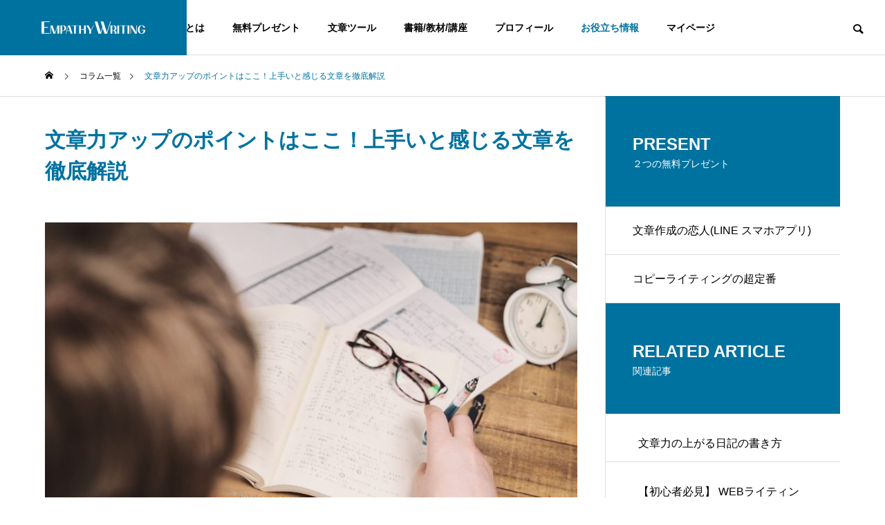

--- FILE ---
content_type: text/html; charset=UTF-8
request_url: https://empathywriting.com/column/writing-skills-proficiency/
body_size: 21413
content:
<!DOCTYPE html>
<html class="pc" dir="ltr" lang="ja"
	prefix="og: https://ogp.me/ns#" >
<head prefix="og: http://ogp.me/ns# fb: http://ogp.me/ns/fb#">
<meta charset="UTF-8">
<!--[if IE]><meta http-equiv="X-UA-Compatible" content="IE=edge"><![endif]-->
<meta name="viewport" content="width=device-width">

  
  <meta name="description" content="文章力が高い人の特徴を5つ紹介しながら、上手い文章を書くコツについて詳しく解説しています。文章力の付け方のヒントがたくさん詰まっています。文章を書くセンスがないや自信がないとお悩みの人、文章力を向上させたいと考える人におすすめの内容です。 ">
<link rel="pingback" href="https://empathywriting.com/xmlrpc.php">
	<!-- Global site tag (gtag.js) - Google Analytics -->
<script async src="https://www.googletagmanager.com/gtag/js?id=G-NBL4QC2BLE"></script>
<script>
  window.dataLayer = window.dataLayer || [];
  function gtag(){dataLayer.push(arguments);}
  gtag('js', new Date());

  gtag('config', 'G-NBL4QC2BLE');
</script>

		<!-- All in One SEO 4.3.8 - aioseo.com -->
		<title>文章力アップのポイントはここ！上手いと感じる文章を徹底解説 - エンパシーライティング公式サイト</title>
		<meta name="description" content="文章力が高い人の特徴を5つ紹介しながら、上手い文章を書くコツについて詳しく解説しています。文章力の付け方のヒントがたくさん詰まっています。文章を書くセンスがないや自信がないとお悩みの人、文章力を向上させたいと考える人におすすめの内容です。" />
		<meta name="robots" content="max-image-preview:large" />
		<link rel="canonical" href="https://empathywriting.com/column/writing-skills-proficiency/" />
		<meta name="generator" content="All in One SEO (AIOSEO) 4.3.8" />
		<meta property="og:locale" content="ja_JP" />
		<meta property="og:site_name" content="エンパシーライティング公式サイト - 共感を結果につなぐ文章作成法" />
		<meta property="og:type" content="article" />
		<meta property="og:title" content="文章力アップのポイントはここ！上手いと感じる文章を徹底解説 - エンパシーライティング公式サイト" />
		<meta property="og:description" content="文章力が高い人の特徴を5つ紹介しながら、上手い文章を書くコツについて詳しく解説しています。文章力の付け方のヒントがたくさん詰まっています。文章を書くセンスがないや自信がないとお悩みの人、文章力を向上させたいと考える人におすすめの内容です。" />
		<meta property="og:url" content="https://empathywriting.com/column/writing-skills-proficiency/" />
		<meta property="article:published_time" content="2022-01-19T06:17:59+00:00" />
		<meta property="article:modified_time" content="2023-05-23T13:55:39+00:00" />
		<meta name="twitter:card" content="summary" />
		<meta name="twitter:title" content="文章力アップのポイントはここ！上手いと感じる文章を徹底解説 - エンパシーライティング公式サイト" />
		<meta name="twitter:description" content="文章力が高い人の特徴を5つ紹介しながら、上手い文章を書くコツについて詳しく解説しています。文章力の付け方のヒントがたくさん詰まっています。文章を書くセンスがないや自信がないとお悩みの人、文章力を向上させたいと考える人におすすめの内容です。" />
		<script type="application/ld+json" class="aioseo-schema">
			{"@context":"https:\/\/schema.org","@graph":[{"@type":"BreadcrumbList","@id":"https:\/\/empathywriting.com\/column\/writing-skills-proficiency\/#breadcrumblist","itemListElement":[{"@type":"ListItem","@id":"https:\/\/empathywriting.com\/#listItem","position":1,"item":{"@type":"WebPage","@id":"https:\/\/empathywriting.com\/","name":"\u30db\u30fc\u30e0","description":"\u5171\u611f\u3092\u7d50\u679c\u306b\u3064\u306a\u3050\u6587\u7ae0\u4f5c\u6210\u6cd5","url":"https:\/\/empathywriting.com\/"},"nextItem":"https:\/\/empathywriting.com\/column\/writing-skills-proficiency\/#listItem"},{"@type":"ListItem","@id":"https:\/\/empathywriting.com\/column\/writing-skills-proficiency\/#listItem","position":2,"item":{"@type":"WebPage","@id":"https:\/\/empathywriting.com\/column\/writing-skills-proficiency\/","name":"\u6587\u7ae0\u529b\u30a2\u30c3\u30d7\u306e\u30dd\u30a4\u30f3\u30c8\u306f\u3053\u3053\uff01\u4e0a\u624b\u3044\u3068\u611f\u3058\u308b\u6587\u7ae0\u3092\u5fb9\u5e95\u89e3\u8aac","description":"\u6587\u7ae0\u529b\u304c\u9ad8\u3044\u4eba\u306e\u7279\u5fb4\u30925\u3064\u7d39\u4ecb\u3057\u306a\u304c\u3089\u3001\u4e0a\u624b\u3044\u6587\u7ae0\u3092\u66f8\u304f\u30b3\u30c4\u306b\u3064\u3044\u3066\u8a73\u3057\u304f\u89e3\u8aac\u3057\u3066\u3044\u307e\u3059\u3002\u6587\u7ae0\u529b\u306e\u4ed8\u3051\u65b9\u306e\u30d2\u30f3\u30c8\u304c\u305f\u304f\u3055\u3093\u8a70\u307e\u3063\u3066\u3044\u307e\u3059\u3002\u6587\u7ae0\u3092\u66f8\u304f\u30bb\u30f3\u30b9\u304c\u306a\u3044\u3084\u81ea\u4fe1\u304c\u306a\u3044\u3068\u304a\u60a9\u307f\u306e\u4eba\u3001\u6587\u7ae0\u529b\u3092\u5411\u4e0a\u3055\u305b\u305f\u3044\u3068\u8003\u3048\u308b\u4eba\u306b\u304a\u3059\u3059\u3081\u306e\u5185\u5bb9\u3067\u3059\u3002","url":"https:\/\/empathywriting.com\/column\/writing-skills-proficiency\/"},"previousItem":"https:\/\/empathywriting.com\/#listItem"}]},{"@type":"Organization","@id":"https:\/\/empathywriting.com\/#organization","name":"\u30a8\u30f3\u30d1\u30b7\u30fc\u30e9\u30a4\u30c6\u30a3\u30f3\u30b0\u516c\u5f0f\u30b5\u30a4\u30c8","url":"https:\/\/empathywriting.com\/"},{"@type":"Person","@id":"https:\/\/empathywriting.com\/author\/ranquest\/#author","url":"https:\/\/empathywriting.com\/author\/ranquest\/","name":"RanQuest","image":{"@type":"ImageObject","@id":"https:\/\/empathywriting.com\/column\/writing-skills-proficiency\/#authorImage","url":"https:\/\/secure.gravatar.com\/avatar\/3b0181e0fd319ad61c7a5f5b70e321411c3b001dd1917944d5080b0de5213e08?s=96&d=mm&r=g","width":96,"height":96,"caption":"RanQuest"}},{"@type":"WebPage","@id":"https:\/\/empathywriting.com\/column\/writing-skills-proficiency\/#webpage","url":"https:\/\/empathywriting.com\/column\/writing-skills-proficiency\/","name":"\u6587\u7ae0\u529b\u30a2\u30c3\u30d7\u306e\u30dd\u30a4\u30f3\u30c8\u306f\u3053\u3053\uff01\u4e0a\u624b\u3044\u3068\u611f\u3058\u308b\u6587\u7ae0\u3092\u5fb9\u5e95\u89e3\u8aac - \u30a8\u30f3\u30d1\u30b7\u30fc\u30e9\u30a4\u30c6\u30a3\u30f3\u30b0\u516c\u5f0f\u30b5\u30a4\u30c8","description":"\u6587\u7ae0\u529b\u304c\u9ad8\u3044\u4eba\u306e\u7279\u5fb4\u30925\u3064\u7d39\u4ecb\u3057\u306a\u304c\u3089\u3001\u4e0a\u624b\u3044\u6587\u7ae0\u3092\u66f8\u304f\u30b3\u30c4\u306b\u3064\u3044\u3066\u8a73\u3057\u304f\u89e3\u8aac\u3057\u3066\u3044\u307e\u3059\u3002\u6587\u7ae0\u529b\u306e\u4ed8\u3051\u65b9\u306e\u30d2\u30f3\u30c8\u304c\u305f\u304f\u3055\u3093\u8a70\u307e\u3063\u3066\u3044\u307e\u3059\u3002\u6587\u7ae0\u3092\u66f8\u304f\u30bb\u30f3\u30b9\u304c\u306a\u3044\u3084\u81ea\u4fe1\u304c\u306a\u3044\u3068\u304a\u60a9\u307f\u306e\u4eba\u3001\u6587\u7ae0\u529b\u3092\u5411\u4e0a\u3055\u305b\u305f\u3044\u3068\u8003\u3048\u308b\u4eba\u306b\u304a\u3059\u3059\u3081\u306e\u5185\u5bb9\u3067\u3059\u3002","inLanguage":"ja","isPartOf":{"@id":"https:\/\/empathywriting.com\/#website"},"breadcrumb":{"@id":"https:\/\/empathywriting.com\/column\/writing-skills-proficiency\/#breadcrumblist"},"author":{"@id":"https:\/\/empathywriting.com\/author\/ranquest\/#author"},"creator":{"@id":"https:\/\/empathywriting.com\/author\/ranquest\/#author"},"image":{"@type":"ImageObject","url":"https:\/\/empathywriting.com\/wp-content\/uploads\/2022\/01\/22632008_m.jpg","@id":"https:\/\/empathywriting.com\/#mainImage","width":1440,"height":960},"primaryImageOfPage":{"@id":"https:\/\/empathywriting.com\/column\/writing-skills-proficiency\/#mainImage"},"datePublished":"2022-01-19T06:17:59+09:00","dateModified":"2023-05-23T13:55:39+09:00"},{"@type":"WebSite","@id":"https:\/\/empathywriting.com\/#website","url":"https:\/\/empathywriting.com\/","name":"\u30a8\u30f3\u30d1\u30b7\u30fc\u30e9\u30a4\u30c6\u30a3\u30f3\u30b0\u516c\u5f0f\u30b5\u30a4\u30c8","description":"\u5171\u611f\u3092\u7d50\u679c\u306b\u3064\u306a\u3050\u6587\u7ae0\u4f5c\u6210\u6cd5","inLanguage":"ja","publisher":{"@id":"https:\/\/empathywriting.com\/#organization"}}]}
		</script>
		<!-- All in One SEO -->

<meta property="og:type" content="article">
<meta property="og:url" content="https://empathywriting.com/column/writing-skills-proficiency/">
<meta property="og:title" content="文章力アップのポイントはここ！上手いと感じる文章を徹底解説 - エンパシーライティング公式サイト">
<meta property="og:description" content="文章力が高い人の特徴を5つ紹介しながら、上手い文章を書くコツについて詳しく解説しています。文章力の付け方のヒントがたくさん詰まっています。文章を書くセンスがないや自信がないとお悩みの人、文章力を向上させたいと考える人におすすめの内容です。 ">
<meta property="og:site_name" content="エンパシーライティング公式サイト">
<meta property="og:image" content="https://empathywriting.com/wp-content/uploads/2022/01/22632008_m.jpg">
<meta property="og:image:secure_url" content="https://empathywriting.com/wp-content/uploads/2022/01/22632008_m.jpg"> 
<meta property="og:image:width" content="1440"> 
<meta property="og:image:height" content="960">
<meta name="twitter:card" content="summary">
<meta name="twitter:title" content="文章力アップのポイントはここ！上手いと感じる文章を徹底解説 - エンパシーライティング公式サイト">
<meta property="twitter:description" content="文章力が高い人の特徴を5つ紹介しながら、上手い文章を書くコツについて詳しく解説しています。文章力の付け方のヒントがたくさん詰まっています。文章を書くセンスがないや自信がないとお悩みの人、文章力を向上させたいと考える人におすすめの内容です。 ">
<meta name="twitter:image:src" content="https://empathywriting.com/wp-content/uploads/2022/01/22632008_m-500x500.jpg">
<link rel='dns-prefetch' href='//www.googletagmanager.com' />
<link rel="alternate" type="application/rss+xml" title="エンパシーライティング公式サイト &raquo; フィード" href="https://empathywriting.com/feed/" />
<link rel="alternate" type="application/rss+xml" title="エンパシーライティング公式サイト &raquo; コメントフィード" href="https://empathywriting.com/comments/feed/" />
<link rel="alternate" title="oEmbed (JSON)" type="application/json+oembed" href="https://empathywriting.com/wp-json/oembed/1.0/embed?url=https%3A%2F%2Fempathywriting.com%2Fcolumn%2Fwriting-skills-proficiency%2F" />
<link rel="alternate" title="oEmbed (XML)" type="text/xml+oembed" href="https://empathywriting.com/wp-json/oembed/1.0/embed?url=https%3A%2F%2Fempathywriting.com%2Fcolumn%2Fwriting-skills-proficiency%2F&#038;format=xml" />
		<!-- This site uses the Google Analytics by MonsterInsights plugin v8.15 - Using Analytics tracking - https://www.monsterinsights.com/ -->
		<!-- Note: MonsterInsights is not currently configured on this site. The site owner needs to authenticate with Google Analytics in the MonsterInsights settings panel. -->
					<!-- No UA code set -->
				<!-- / Google Analytics by MonsterInsights -->
		<style id='wp-img-auto-sizes-contain-inline-css' type='text/css'>
img:is([sizes=auto i],[sizes^="auto," i]){contain-intrinsic-size:3000px 1500px}
/*# sourceURL=wp-img-auto-sizes-contain-inline-css */
</style>
<link rel='stylesheet' id='style-css' href='https://empathywriting.com/wp-content/themes/solaris_tcd088/style.css?ver=1.1' type='text/css' media='all' />
<style id='wp-block-library-inline-css' type='text/css'>
:root{--wp-block-synced-color:#7a00df;--wp-block-synced-color--rgb:122,0,223;--wp-bound-block-color:var(--wp-block-synced-color);--wp-editor-canvas-background:#ddd;--wp-admin-theme-color:#007cba;--wp-admin-theme-color--rgb:0,124,186;--wp-admin-theme-color-darker-10:#006ba1;--wp-admin-theme-color-darker-10--rgb:0,107,160.5;--wp-admin-theme-color-darker-20:#005a87;--wp-admin-theme-color-darker-20--rgb:0,90,135;--wp-admin-border-width-focus:2px}@media (min-resolution:192dpi){:root{--wp-admin-border-width-focus:1.5px}}.wp-element-button{cursor:pointer}:root .has-very-light-gray-background-color{background-color:#eee}:root .has-very-dark-gray-background-color{background-color:#313131}:root .has-very-light-gray-color{color:#eee}:root .has-very-dark-gray-color{color:#313131}:root .has-vivid-green-cyan-to-vivid-cyan-blue-gradient-background{background:linear-gradient(135deg,#00d084,#0693e3)}:root .has-purple-crush-gradient-background{background:linear-gradient(135deg,#34e2e4,#4721fb 50%,#ab1dfe)}:root .has-hazy-dawn-gradient-background{background:linear-gradient(135deg,#faaca8,#dad0ec)}:root .has-subdued-olive-gradient-background{background:linear-gradient(135deg,#fafae1,#67a671)}:root .has-atomic-cream-gradient-background{background:linear-gradient(135deg,#fdd79a,#004a59)}:root .has-nightshade-gradient-background{background:linear-gradient(135deg,#330968,#31cdcf)}:root .has-midnight-gradient-background{background:linear-gradient(135deg,#020381,#2874fc)}:root{--wp--preset--font-size--normal:16px;--wp--preset--font-size--huge:42px}.has-regular-font-size{font-size:1em}.has-larger-font-size{font-size:2.625em}.has-normal-font-size{font-size:var(--wp--preset--font-size--normal)}.has-huge-font-size{font-size:var(--wp--preset--font-size--huge)}.has-text-align-center{text-align:center}.has-text-align-left{text-align:left}.has-text-align-right{text-align:right}.has-fit-text{white-space:nowrap!important}#end-resizable-editor-section{display:none}.aligncenter{clear:both}.items-justified-left{justify-content:flex-start}.items-justified-center{justify-content:center}.items-justified-right{justify-content:flex-end}.items-justified-space-between{justify-content:space-between}.screen-reader-text{border:0;clip-path:inset(50%);height:1px;margin:-1px;overflow:hidden;padding:0;position:absolute;width:1px;word-wrap:normal!important}.screen-reader-text:focus{background-color:#ddd;clip-path:none;color:#444;display:block;font-size:1em;height:auto;left:5px;line-height:normal;padding:15px 23px 14px;text-decoration:none;top:5px;width:auto;z-index:100000}html :where(.has-border-color){border-style:solid}html :where([style*=border-top-color]){border-top-style:solid}html :where([style*=border-right-color]){border-right-style:solid}html :where([style*=border-bottom-color]){border-bottom-style:solid}html :where([style*=border-left-color]){border-left-style:solid}html :where([style*=border-width]){border-style:solid}html :where([style*=border-top-width]){border-top-style:solid}html :where([style*=border-right-width]){border-right-style:solid}html :where([style*=border-bottom-width]){border-bottom-style:solid}html :where([style*=border-left-width]){border-left-style:solid}html :where(img[class*=wp-image-]){height:auto;max-width:100%}:where(figure){margin:0 0 1em}html :where(.is-position-sticky){--wp-admin--admin-bar--position-offset:var(--wp-admin--admin-bar--height,0px)}@media screen and (max-width:600px){html :where(.is-position-sticky){--wp-admin--admin-bar--position-offset:0px}}

/*# sourceURL=wp-block-library-inline-css */
</style><style id='global-styles-inline-css' type='text/css'>
:root{--wp--preset--aspect-ratio--square: 1;--wp--preset--aspect-ratio--4-3: 4/3;--wp--preset--aspect-ratio--3-4: 3/4;--wp--preset--aspect-ratio--3-2: 3/2;--wp--preset--aspect-ratio--2-3: 2/3;--wp--preset--aspect-ratio--16-9: 16/9;--wp--preset--aspect-ratio--9-16: 9/16;--wp--preset--color--black: #000000;--wp--preset--color--cyan-bluish-gray: #abb8c3;--wp--preset--color--white: #ffffff;--wp--preset--color--pale-pink: #f78da7;--wp--preset--color--vivid-red: #cf2e2e;--wp--preset--color--luminous-vivid-orange: #ff6900;--wp--preset--color--luminous-vivid-amber: #fcb900;--wp--preset--color--light-green-cyan: #7bdcb5;--wp--preset--color--vivid-green-cyan: #00d084;--wp--preset--color--pale-cyan-blue: #8ed1fc;--wp--preset--color--vivid-cyan-blue: #0693e3;--wp--preset--color--vivid-purple: #9b51e0;--wp--preset--gradient--vivid-cyan-blue-to-vivid-purple: linear-gradient(135deg,rgb(6,147,227) 0%,rgb(155,81,224) 100%);--wp--preset--gradient--light-green-cyan-to-vivid-green-cyan: linear-gradient(135deg,rgb(122,220,180) 0%,rgb(0,208,130) 100%);--wp--preset--gradient--luminous-vivid-amber-to-luminous-vivid-orange: linear-gradient(135deg,rgb(252,185,0) 0%,rgb(255,105,0) 100%);--wp--preset--gradient--luminous-vivid-orange-to-vivid-red: linear-gradient(135deg,rgb(255,105,0) 0%,rgb(207,46,46) 100%);--wp--preset--gradient--very-light-gray-to-cyan-bluish-gray: linear-gradient(135deg,rgb(238,238,238) 0%,rgb(169,184,195) 100%);--wp--preset--gradient--cool-to-warm-spectrum: linear-gradient(135deg,rgb(74,234,220) 0%,rgb(151,120,209) 20%,rgb(207,42,186) 40%,rgb(238,44,130) 60%,rgb(251,105,98) 80%,rgb(254,248,76) 100%);--wp--preset--gradient--blush-light-purple: linear-gradient(135deg,rgb(255,206,236) 0%,rgb(152,150,240) 100%);--wp--preset--gradient--blush-bordeaux: linear-gradient(135deg,rgb(254,205,165) 0%,rgb(254,45,45) 50%,rgb(107,0,62) 100%);--wp--preset--gradient--luminous-dusk: linear-gradient(135deg,rgb(255,203,112) 0%,rgb(199,81,192) 50%,rgb(65,88,208) 100%);--wp--preset--gradient--pale-ocean: linear-gradient(135deg,rgb(255,245,203) 0%,rgb(182,227,212) 50%,rgb(51,167,181) 100%);--wp--preset--gradient--electric-grass: linear-gradient(135deg,rgb(202,248,128) 0%,rgb(113,206,126) 100%);--wp--preset--gradient--midnight: linear-gradient(135deg,rgb(2,3,129) 0%,rgb(40,116,252) 100%);--wp--preset--font-size--small: 13px;--wp--preset--font-size--medium: 20px;--wp--preset--font-size--large: 36px;--wp--preset--font-size--x-large: 42px;--wp--preset--spacing--20: 0.44rem;--wp--preset--spacing--30: 0.67rem;--wp--preset--spacing--40: 1rem;--wp--preset--spacing--50: 1.5rem;--wp--preset--spacing--60: 2.25rem;--wp--preset--spacing--70: 3.38rem;--wp--preset--spacing--80: 5.06rem;--wp--preset--shadow--natural: 6px 6px 9px rgba(0, 0, 0, 0.2);--wp--preset--shadow--deep: 12px 12px 50px rgba(0, 0, 0, 0.4);--wp--preset--shadow--sharp: 6px 6px 0px rgba(0, 0, 0, 0.2);--wp--preset--shadow--outlined: 6px 6px 0px -3px rgb(255, 255, 255), 6px 6px rgb(0, 0, 0);--wp--preset--shadow--crisp: 6px 6px 0px rgb(0, 0, 0);}:where(.is-layout-flex){gap: 0.5em;}:where(.is-layout-grid){gap: 0.5em;}body .is-layout-flex{display: flex;}.is-layout-flex{flex-wrap: wrap;align-items: center;}.is-layout-flex > :is(*, div){margin: 0;}body .is-layout-grid{display: grid;}.is-layout-grid > :is(*, div){margin: 0;}:where(.wp-block-columns.is-layout-flex){gap: 2em;}:where(.wp-block-columns.is-layout-grid){gap: 2em;}:where(.wp-block-post-template.is-layout-flex){gap: 1.25em;}:where(.wp-block-post-template.is-layout-grid){gap: 1.25em;}.has-black-color{color: var(--wp--preset--color--black) !important;}.has-cyan-bluish-gray-color{color: var(--wp--preset--color--cyan-bluish-gray) !important;}.has-white-color{color: var(--wp--preset--color--white) !important;}.has-pale-pink-color{color: var(--wp--preset--color--pale-pink) !important;}.has-vivid-red-color{color: var(--wp--preset--color--vivid-red) !important;}.has-luminous-vivid-orange-color{color: var(--wp--preset--color--luminous-vivid-orange) !important;}.has-luminous-vivid-amber-color{color: var(--wp--preset--color--luminous-vivid-amber) !important;}.has-light-green-cyan-color{color: var(--wp--preset--color--light-green-cyan) !important;}.has-vivid-green-cyan-color{color: var(--wp--preset--color--vivid-green-cyan) !important;}.has-pale-cyan-blue-color{color: var(--wp--preset--color--pale-cyan-blue) !important;}.has-vivid-cyan-blue-color{color: var(--wp--preset--color--vivid-cyan-blue) !important;}.has-vivid-purple-color{color: var(--wp--preset--color--vivid-purple) !important;}.has-black-background-color{background-color: var(--wp--preset--color--black) !important;}.has-cyan-bluish-gray-background-color{background-color: var(--wp--preset--color--cyan-bluish-gray) !important;}.has-white-background-color{background-color: var(--wp--preset--color--white) !important;}.has-pale-pink-background-color{background-color: var(--wp--preset--color--pale-pink) !important;}.has-vivid-red-background-color{background-color: var(--wp--preset--color--vivid-red) !important;}.has-luminous-vivid-orange-background-color{background-color: var(--wp--preset--color--luminous-vivid-orange) !important;}.has-luminous-vivid-amber-background-color{background-color: var(--wp--preset--color--luminous-vivid-amber) !important;}.has-light-green-cyan-background-color{background-color: var(--wp--preset--color--light-green-cyan) !important;}.has-vivid-green-cyan-background-color{background-color: var(--wp--preset--color--vivid-green-cyan) !important;}.has-pale-cyan-blue-background-color{background-color: var(--wp--preset--color--pale-cyan-blue) !important;}.has-vivid-cyan-blue-background-color{background-color: var(--wp--preset--color--vivid-cyan-blue) !important;}.has-vivid-purple-background-color{background-color: var(--wp--preset--color--vivid-purple) !important;}.has-black-border-color{border-color: var(--wp--preset--color--black) !important;}.has-cyan-bluish-gray-border-color{border-color: var(--wp--preset--color--cyan-bluish-gray) !important;}.has-white-border-color{border-color: var(--wp--preset--color--white) !important;}.has-pale-pink-border-color{border-color: var(--wp--preset--color--pale-pink) !important;}.has-vivid-red-border-color{border-color: var(--wp--preset--color--vivid-red) !important;}.has-luminous-vivid-orange-border-color{border-color: var(--wp--preset--color--luminous-vivid-orange) !important;}.has-luminous-vivid-amber-border-color{border-color: var(--wp--preset--color--luminous-vivid-amber) !important;}.has-light-green-cyan-border-color{border-color: var(--wp--preset--color--light-green-cyan) !important;}.has-vivid-green-cyan-border-color{border-color: var(--wp--preset--color--vivid-green-cyan) !important;}.has-pale-cyan-blue-border-color{border-color: var(--wp--preset--color--pale-cyan-blue) !important;}.has-vivid-cyan-blue-border-color{border-color: var(--wp--preset--color--vivid-cyan-blue) !important;}.has-vivid-purple-border-color{border-color: var(--wp--preset--color--vivid-purple) !important;}.has-vivid-cyan-blue-to-vivid-purple-gradient-background{background: var(--wp--preset--gradient--vivid-cyan-blue-to-vivid-purple) !important;}.has-light-green-cyan-to-vivid-green-cyan-gradient-background{background: var(--wp--preset--gradient--light-green-cyan-to-vivid-green-cyan) !important;}.has-luminous-vivid-amber-to-luminous-vivid-orange-gradient-background{background: var(--wp--preset--gradient--luminous-vivid-amber-to-luminous-vivid-orange) !important;}.has-luminous-vivid-orange-to-vivid-red-gradient-background{background: var(--wp--preset--gradient--luminous-vivid-orange-to-vivid-red) !important;}.has-very-light-gray-to-cyan-bluish-gray-gradient-background{background: var(--wp--preset--gradient--very-light-gray-to-cyan-bluish-gray) !important;}.has-cool-to-warm-spectrum-gradient-background{background: var(--wp--preset--gradient--cool-to-warm-spectrum) !important;}.has-blush-light-purple-gradient-background{background: var(--wp--preset--gradient--blush-light-purple) !important;}.has-blush-bordeaux-gradient-background{background: var(--wp--preset--gradient--blush-bordeaux) !important;}.has-luminous-dusk-gradient-background{background: var(--wp--preset--gradient--luminous-dusk) !important;}.has-pale-ocean-gradient-background{background: var(--wp--preset--gradient--pale-ocean) !important;}.has-electric-grass-gradient-background{background: var(--wp--preset--gradient--electric-grass) !important;}.has-midnight-gradient-background{background: var(--wp--preset--gradient--midnight) !important;}.has-small-font-size{font-size: var(--wp--preset--font-size--small) !important;}.has-medium-font-size{font-size: var(--wp--preset--font-size--medium) !important;}.has-large-font-size{font-size: var(--wp--preset--font-size--large) !important;}.has-x-large-font-size{font-size: var(--wp--preset--font-size--x-large) !important;}
/*# sourceURL=global-styles-inline-css */
</style>

<style id='classic-theme-styles-inline-css' type='text/css'>
/*! This file is auto-generated */
.wp-block-button__link{color:#fff;background-color:#32373c;border-radius:9999px;box-shadow:none;text-decoration:none;padding:calc(.667em + 2px) calc(1.333em + 2px);font-size:1.125em}.wp-block-file__button{background:#32373c;color:#fff;text-decoration:none}
/*# sourceURL=/wp-includes/css/classic-themes.min.css */
</style>
<link rel='stylesheet' id='sass-basis-core-css' href='https://empathywriting.com/wp-content/plugins/snow-monkey-editor/dist/css/fallback.css?ver=1763772936' type='text/css' media='all' />
<link rel='stylesheet' id='snow-monkey-editor-css' href='https://empathywriting.com/wp-content/plugins/snow-monkey-editor/dist/css/app.css?ver=1763772936' type='text/css' media='all' />
<link rel='stylesheet' id='snow-monkey-editor@front-css' href='https://empathywriting.com/wp-content/plugins/snow-monkey-editor/dist/css/front.css?ver=1763772936' type='text/css' media='all' />
<link rel='stylesheet' id='snow-monkey-forms-css' href='https://empathywriting.com/wp-content/plugins/snow-monkey-forms/dist/css/app.css?ver=1769561756' type='text/css' media='all' />
<link rel='stylesheet' id='necosuke-style-css' href='https://empathywriting.com/wp-content/plugins/necosuke_cms/style.css?ver=1.0' type='text/css' media='all' />
<link rel='stylesheet' id='toc-screen-css' href='https://empathywriting.com/wp-content/plugins/table-of-contents-plus/screen.min.css?ver=2302' type='text/css' media='all' />
<style id='toc-screen-inline-css' type='text/css'>
div#toc_container {width: 100%;}
/*# sourceURL=toc-screen-inline-css */
</style>
<link rel='stylesheet' id='snow-monkey-editor@view-css' href='https://empathywriting.com/wp-content/plugins/snow-monkey-editor/dist/css/view.css?ver=1763772936' type='text/css' media='all' />
<script type="text/javascript" src="https://empathywriting.com/wp-includes/js/jquery/jquery.min.js?ver=3.7.1" id="jquery-core-js"></script>
<script type="text/javascript" src="https://empathywriting.com/wp-includes/js/jquery/jquery-migrate.min.js?ver=3.4.1" id="jquery-migrate-js"></script>
<script type="text/javascript" src="https://empathywriting.com/wp-content/plugins/snow-monkey-editor/dist/js/app.js?ver=1763772936" id="snow-monkey-editor-js" defer="defer" data-wp-strategy="defer"></script>

<!-- Site Kit によって追加された Google タグ（gtag.js）スニペット -->
<!-- Google アナリティクス スニペット (Site Kit が追加) -->
<script type="text/javascript" src="https://www.googletagmanager.com/gtag/js?id=GT-5MR4HXB" id="google_gtagjs-js" async></script>
<script type="text/javascript" id="google_gtagjs-js-after">
/* <![CDATA[ */
window.dataLayer = window.dataLayer || [];function gtag(){dataLayer.push(arguments);}
gtag("set","linker",{"domains":["empathywriting.com"]});
gtag("js", new Date());
gtag("set", "developer_id.dZTNiMT", true);
gtag("config", "GT-5MR4HXB");
//# sourceURL=google_gtagjs-js-after
/* ]]> */
</script>
<link rel="https://api.w.org/" href="https://empathywriting.com/wp-json/" /><link rel="alternate" title="JSON" type="application/json" href="https://empathywriting.com/wp-json/wp/v2/column/1742" /><link rel='shortlink' href='https://empathywriting.com/?p=1742' />
<meta name="generator" content="Site Kit by Google 1.171.0" />
<link rel="stylesheet" href="https://empathywriting.com/wp-content/themes/solaris_tcd088/css/design-plus.css?ver=1.1">
<link rel="stylesheet" href="https://empathywriting.com/wp-content/themes/solaris_tcd088/css/sns-botton.css?ver=1.1">
<link rel="stylesheet" media="screen and (max-width:1201px)" href="https://empathywriting.com/wp-content/themes/solaris_tcd088/css/responsive.css?ver=1.1">
<link rel="stylesheet" media="screen and (max-width:1201px)" href="https://empathywriting.com/wp-content/themes/solaris_tcd088/css/footer-bar.css?ver=1.1">

<script src="https://empathywriting.com/wp-content/themes/solaris_tcd088/js/jquery.easing.1.4.js?ver=1.1"></script>
<script src="https://empathywriting.com/wp-content/themes/solaris_tcd088/js/jscript.js?ver=1.1"></script>
<script src="https://empathywriting.com/wp-content/themes/solaris_tcd088/js/jquery.cookie.min.js?ver=1.1"></script>
<script src="https://empathywriting.com/wp-content/themes/solaris_tcd088/js/comment.js?ver=1.1"></script>
<script src="https://empathywriting.com/wp-content/themes/solaris_tcd088/js/parallax.js?ver=1.1"></script>

<link rel="stylesheet" href="https://empathywriting.com/wp-content/themes/solaris_tcd088/js/simplebar.css?ver=1.1">
<script src="https://empathywriting.com/wp-content/themes/solaris_tcd088/js/simplebar.min.js?ver=1.1"></script>


<script src="https://empathywriting.com/wp-content/themes/solaris_tcd088/js/header_fix.js?ver=1.1"></script>


<style type="text/css">
body { font-size:15px; }
.common_headline { font-size:36px !important; }
@media screen and (max-width:750px) {
  body { font-size:14px; }
  .common_headline { font-size:20px !important; }
}
body, input, textarea { font-family: Arial, "Hiragino Sans", "ヒラギノ角ゴ ProN", "Hiragino Kaku Gothic ProN", "游ゴシック", YuGothic, "メイリオ", Meiryo, sans-serif; }

.rich_font, .p-vertical { font-family: "Times New Roman" , "游明朝" , "Yu Mincho" , "游明朝体" , "YuMincho" , "ヒラギノ明朝 Pro W3" , "Hiragino Mincho Pro" , "HiraMinProN-W3" , "HGS明朝E" , "ＭＳ Ｐ明朝" , "MS PMincho" , serif; font-weight:600; }

.rich_font_type1 { font-family: Arial, "ヒラギノ角ゴ ProN W3", "Hiragino Kaku Gothic ProN", "メイリオ", Meiryo, sans-serif; font-weight:600; }
.rich_font_type2 { font-family: Arial, "Hiragino Sans", "ヒラギノ角ゴ ProN", "Hiragino Kaku Gothic ProN", "游ゴシック", YuGothic, "メイリオ", Meiryo, sans-serif; font-weight:600; }
.rich_font_type3 { font-family: "Times New Roman" , "游明朝" , "Yu Mincho" , "游明朝体" , "YuMincho" , "ヒラギノ明朝 Pro W3" , "Hiragino Mincho Pro" , "HiraMinProN-W3" , "HGS明朝E" , "ＭＳ Ｐ明朝" , "MS PMincho" , serif; font-weight:600; }

.square_headline .headline { font-size:24px; }
.square_headline .sub_headline { font-size:14px; }
@media screen and (max-width:750px) {
  .square_headline .headline { font-size:18px; }
  .square_headline .sub_headline { font-size:12px; }
}

.pc body.use_header_fix #header:after { background:rgba(255,255,255,1); }
.pc body.use_header_fix #header:hover:after { background:rgba(255,255,255,1); }
#header_logo a { background:rgba(0,114,159,1); }
#header_logo .logo_text { color:#ffffff !important; font-size:32px; }
#footer_logo .logo_text { font-size:32px; }
@media screen and (max-width:1201px) {
  #header_logo .logo_text { font-size:24px; }
  #footer_logo .logo_text { font-size:24px; }
}
#global_menu > ul > li > a:hover, body.single #global_menu > ul > li.current-menu-item > a, body.single #global_menu > ul > li.active > a,
  #header.active #global_menu > ul > li.current-menu-item > a, #header.active #global_menu > ul > li.active > a, body.hide_header_image #global_menu > ul > li.current-menu-item > a, body.no_index_header_content #global_menu > ul > li.current-menu-item > a
    { color:#00729f !important; }
#global_menu ul ul a { color:#ffffff; background:#00729f; }
#global_menu ul ul a:hover { color:#ffffff; background:#00466d; }
#global_menu ul ul li.menu-item-has-children > a:before { color:#ffffff; }
.mobile #header:after { background:rgba(255,255,255,1); }
.mobile #header:hover:after { background:rgba(255,255,255,1); }
.mobile body.home.no_index_header_content #header { background:rgba(255,255,255,1); }
#drawer_menu { color:#ffffff; background:#000000; }
#drawer_menu a { color:#ffffff; }
#drawer_menu a:hover { color:#00466d; }
#mobile_menu a { color:#ffffff; border-color:#444444; }
#mobile_menu li li a { background:#333333; }
#mobile_menu a:hover, #drawer_menu .close_button:hover, #mobile_menu .child_menu_button:hover { color:#ffffff; background:#444444; }
#mobile_menu .child_menu_button .icon:before, #mobile_menu .child_menu_button:hover .icon:before { color:#ffffff; }
.megamenu .headline_area h3 .headline { font-size:24px; }
.megamenu_b .service_item_list .item a:after { background:rgba(0,0,0,0.5); }
#footer_banner a { color:#ffffff !important; }
#footer_banner .title { font-size:24px; }
#footer_banner .sub_title { font-size:14px; }
@media screen and (max-width:750px) {
  #footer_banner .title { font-size:18px; }
  #footer_banner .sub_title { font-size:12px; }
}
.author_profile .avatar_area img, .animate_image img, .animate_background .image {
  width:100%; height:auto;
  -webkit-transition: transform  0.5s ease;
  transition: transform  0.5s ease;
}
.author_profile a.avatar:hover img, .animate_image:hover img, .animate_background:hover .image {
  -webkit-transform: scale(1.2);
  transform: scale(1.2);
}


a { color:#000; }

#footer_menu .footer_menu li:first-of-type a, #return_top2 a:hover:before, #bread_crumb, #bread_crumb li.last, .tcd_banner_widget .headline, .post_slider_widget .slick-arrow:hover:before,
  #post_title2 .title, #service_banner .main_title, .megamenu .headline_area h3 .headline, .news_category_list li.active a, .sns_button_list.color_type2 li.contact a:before,
    .tab_content_top .tab .item.active, .cb_tab_content .tab_content_bottom .title, .cb_headline .headline, .faq_list .question.active, .faq_list .question:hover, .author_profile .author_link li.contact a:before, .author_profile .author_link li.user_url a:before
      { color:#00729f; }

.square_headline, .page_navi span.current, #post_pagination p, #comment_tab li.active a, .news_category_list li.active a:before, #index_news_ticker .category,
  .tab_content_bottom .slick-dots button:hover::before, .tab_content_bottom .slick-dots .slick-active button::before,
    .faq_list .question.active:before, .faq_list .question:hover:before, .faq_list .question:hover:after, #return_top a
      { background:#00729f; }

.page_navi span.current, #post_pagination p, .design_headline2 span, #post_title2 .title
  { border-color:#00729f; }

.category_list_widget li.current-menu-item a, .category_list_widget li.current-menu-parent a { background:rgba(0,114,159,0.5); border-color:#fff; color:#fff; }

a:hover, #footer_top a:hover, #footer_social_link li a:hover:before, #footer_menu .footer_menu li:first-of-type a:hover, #next_prev_post a:hover, #bread_crumb li a:hover, #bread_crumb li.home a:hover:before,
  .single_copy_title_url_btn:hover, .tcdw_search_box_widget .search_area .search_button:hover:before, .widget_tab_post_list_button div:hover,
    #single_author_title_area .author_link li a:hover:before, .author_profile a:hover, #post_meta_bottom a:hover, .cardlink_title a:hover,
      .comment a:hover, .comment_form_wrapper a:hover, #searchform .submit_button:hover:before, .p-dropdown__title:hover:after
        { color:#00466d; }

.page_navi a:hover, #post_pagination a:hover, #p_readmore .button:hover, .c-pw__btn:hover, #comment_tab li a:hover, #submit_comment:hover, #cancel_comment_reply a:hover,
  #wp-calendar #prev a:hover, #wp-calendar #next a:hover, #wp-calendar td a:hover, #comment_tab li a:hover, #index_news_ticker .category:hover, #return_top a:hover
    { background-color:#00466d; }

.page_navi a:hover, #post_pagination a:hover, #comment_textarea textarea:focus, .c-pw__box-input:focus
  { border-color:#00466d; }

.post_content a { color:#00729f; }
.post_content a:hover { color:#00466d; }

.design_button.type1 a { color:#ffffff !important; background:#00729f; }
.design_button.type1 a:hover { color:#ffffff !important; background:#00466d; }
.cat_id16 { background-color:#00729f; }
.cat_id16:hover { background-color:#00466d; }
.news_cat_id6 { background-color:#c4c400; }
.news_cat_id6:hover { background-color:#929200; }
.news_cat_id7 { background-color:#c4c400; }
.news_cat_id7:hover { background-color:#929200; }
.news_cat_id8 { background-color:#c4c400; }
.news_cat_id8:hover { background-color:#929200; }
.news_cat_id9 { background-color:#c4c400; }
.news_cat_id9:hover { background-color:#929200; }
.styled_h2 {
  font-size:26px !important; text-align:left; color:#00729f;   border-top:0px solid #dddddd;
  border-bottom:0px solid #dddddd;
  border-left:0px solid #dddddd;
  border-right:0px solid #dddddd;
  padding:15px 15px 15px 15px !important;
  margin:0px 0px 30px !important;
}
.styled_h3 {
  font-size:22px !important; text-align:left; color:#00729f;   border-top:0px solid #dddddd;
  border-bottom:0px solid #dddddd;
  border-left:2px solid #000000;
  border-right:0px solid #dddddd;
  padding:6px 0px 6px 16px !important;
  margin:0px 0px 30px !important;
}
.styled_h4 {
  font-size:18px !important; text-align:left; color:#000000;   border-top:0px solid #dddddd;
  border-bottom:1px solid #dddddd;
  border-left:0px solid #dddddd;
  border-right:0px solid #dddddd;
  padding:3px 0px 3px 20px !important;
  margin:0px 0px 30px !important;
}
.styled_h5 {
  font-size:14px !important; text-align:left; color:#000000;   border-top:0px solid #dddddd;
  border-bottom:1px solid #dddddd;
  border-left:0px solid #dddddd;
  border-right:0px solid #dddddd;
  padding:3px 0px 3px 24px !important;
  margin:0px 0px 30px !important;
}
.q_custom_button1 {
  color:#ffffff !important;
  border-color:rgba(0,114,159,1);
}
.q_custom_button1.animation_type1 { background:#00729f; }
.q_custom_button1:hover, .q_custom_button1:focus {
  color:#ffffff !important;
  border-color:rgba(0,70,109,1);
}
.q_custom_button1.animation_type1:hover { background:#00466d; }
.q_custom_button1:before { background:#00466d; }
.q_custom_button2 {
  color:#000000 !important;
  border-color:rgba(255,216,18,1);
}
.q_custom_button2.animation_type1 { background:#ffd812; }
.q_custom_button2:hover, .q_custom_button2:focus {
  color:#000000 !important;
  border-color:rgba(247,202,0,1);
}
.q_custom_button2.animation_type1:hover { background:#f7ca00; }
.q_custom_button2:before { background:#f7ca00; }
.speech_balloon_left1 .speach_balloon_text { background-color: #ffdfdf; border-color: #ffdfdf; color: #000000 }
.speech_balloon_left1 .speach_balloon_text::before { border-right-color: #ffdfdf }
.speech_balloon_left1 .speach_balloon_text::after { border-right-color: #ffdfdf }
.speech_balloon_left2 .speach_balloon_text { background-color: #ffffff; border-color: #ff5353; color: #000000 }
.speech_balloon_left2 .speach_balloon_text::before { border-right-color: #ff5353 }
.speech_balloon_left2 .speach_balloon_text::after { border-right-color: #ffffff }
.speech_balloon_right1 .speach_balloon_text { background-color: #ccf4ff; border-color: #ccf4ff; color: #000000 }
.speech_balloon_right1 .speach_balloon_text::before { border-left-color: #ccf4ff }
.speech_balloon_right1 .speach_balloon_text::after { border-left-color: #ccf4ff }
.speech_balloon_right2 .speach_balloon_text { background-color: #ffffff; border-color: #0789b5; color: #000000 }
.speech_balloon_right2 .speach_balloon_text::before { border-left-color: #0789b5 }
.speech_balloon_right2 .speach_balloon_text::after { border-left-color: #ffffff }
.qt_google_map .pb_googlemap_custom-overlay-inner { background:#00729f; color:#ffffff; }
.qt_google_map .pb_googlemap_custom-overlay-inner::after { border-color:#00729f transparent transparent transparent; }
</style>

<style id="current-page-style" type="text/css">
#post_title .title { font-size:24px; }
#related_post .title { font-size:14px; }
@media screen and (max-width:750px) {
  #post_title .title { font-size:18px; }
  #related_post .title { font-size:13px; }
}
#site_loader_logo_inner .message { font-size:16px; color:#ffffff; }
#site_loader_logo_inner i { background:#ffffff; }
#site_loader_logo_inner .catch { font-size:34px; color:#ffffff; }
@media screen and (max-width:1100px) {
  #site_loader_logo_inner .catch { font-size:27px; }
}
@media screen and (max-width:750px) {
  #site_loader_logo_inner .message { font-size:14px; }
    #site_loader_logo_inner .catch { font-size:20px; }
  }
</style>

<script type="text/javascript">
jQuery(document).ready(function($){

  if( $('.megamenu_a .slider').length ){
    $('.megamenu_a .slider').slick({
      infinite: true,
      dots: false,
      arrows: false,
      slidesToShow: 3,
      slidesToScroll: 1,
      swipeToSlide: true,
      touchThreshold: 20,
      adaptiveHeight: false,
      pauseOnHover: true,
      autoplay: true,
      fade: false,
      easing: 'easeOutExpo',
      speed: 700,
      autoplaySpeed: 5000
    });
    $('.megamenu_a .prev_item').on('click', function() {
      $(this).closest('.megamenu_a').find('.slider').slick('slickPrev');
    });
    $('.megamenu_a .next_item').on('click', function() {
      $(this).closest('.megamenu_a').find('.slider').slick('slickNext');
    });
  };

  if( $('.megamenu_b .service_list_area').length ){
    $(".megamenu_b .service_item_list .item").hover(function(){
      $(this).siblings().removeClass('active');
      $(this).addClass('active');
      service_id = $(this).data('service-id');
      $(this).closest('.service_list_area').find('.service_image_list .image').removeClass('active');
      $('#' + service_id).addClass('active');
    }, function(){
      $(this).removeClass('active');
    });
  };

});
</script>


<!-- Google タグ マネージャー スニペット (Site Kit が追加) -->
<script type="text/javascript">
/* <![CDATA[ */

			( function( w, d, s, l, i ) {
				w[l] = w[l] || [];
				w[l].push( {'gtm.start': new Date().getTime(), event: 'gtm.js'} );
				var f = d.getElementsByTagName( s )[0],
					j = d.createElement( s ), dl = l != 'dataLayer' ? '&l=' + l : '';
				j.async = true;
				j.src = 'https://www.googletagmanager.com/gtm.js?id=' + i + dl;
				f.parentNode.insertBefore( j, f );
			} )( window, document, 'script', 'dataLayer', 'GTM-MBLH98V' );
			
/* ]]> */
</script>

<!-- (ここまで) Google タグ マネージャー スニペット (Site Kit が追加) -->
<link rel="icon" href="https://empathywriting.com/wp-content/uploads/2021/08/favicon-150x150.png" sizes="32x32" />
<link rel="icon" href="https://empathywriting.com/wp-content/uploads/2021/08/favicon.png" sizes="192x192" />
<link rel="apple-touch-icon" href="https://empathywriting.com/wp-content/uploads/2021/08/favicon.png" />
<meta name="msapplication-TileImage" content="https://empathywriting.com/wp-content/uploads/2021/08/favicon.png" />
		<style type="text/css" id="wp-custom-css">
			.home_icon:before{
	font-family: 'design_plus';
    content: '\e90c';
    font-size: 12px;
    color: #000;
    display: inline-block;
    height: 100%;
    line-height: 1;
    top: 0px;
    position: relative;
    -webkit-font-smoothing: antialiased;
	transition:1.0s;
}

.home_icon:hover:before{
    color: #00729f;
	
}

.breadcrumbs span{
	margin:0 5px;
}

.current-item{
	 color: #00729f;
}

.breadcrumbs{
	position:relative;
	left:15%;
	top:25px;

}

.column_date{
	text-align: end;
	padding: 0px 10px 20px 0;
}

.column_archivebox{
	border-radius: 10px 10px;
	box-shadow: 0 0 10px rgb(0 0 0 / 30%);
	width:90%;
	margin: 0px auto 40px auto;
}

.column_archivebox h3{
	font-size: 27px;
	margin-bottom: 10px;
	padding: 40px 10px;
}

.column_archivebox_img{
	height: 200px;
	overflow: hidden;
	margin-bottom: 20px;
	border-radius: 10px 10px 0 0;
}

.company_archive_bottom_inner_box{
	width:auto!important;
	border-right:none!important;
	border-left:none!important;
}

.company_archive_bottom_inner_box .column_animate_background .image_wrap .image {
    filter: none!important;
}

.top_company_list{
	margin:0!important;
}

.column h1 {
	font-size:2em!important;
  position: relative;
  color: #00729f;
  line-height: 1.4;
}

.column h2 {
  position: relative;
  overflow: hidden;
  padding: 1.5rem 2rem 1.5rem 130px;
  border: 1px solid gray;
}

.column h2:before {
  position: absolute;
  top: -150%;
  left: -100px;
  width: 200px;
  height: 300%;
  content: '';
  -webkit-transform: rotate(25deg);
  transform: rotate(25deg);
  background: #00729f;
}

.column h3 {
  position: relative;
  overflow: hidden;
  padding: 0.5rem 1rem 0.5rem 130px;
  border-top: 1px solid gray;;
	font-size:1emn!important;
}

.column h3:before {
  position: absolute;
  top: -150%;
  left: -100px;
  width: 200px;
  height: 300%;
  content: '';
  -webkit-transform: rotate(25deg);
  transform: rotate(25deg);
  background: #00729f;
}


.column h4:before{
	content: "\025b6";
    color: #00729f;
    font-size: 14px;
    margin-right: 5px;
    vertical-align: middle;
}

.column_animate_background .image_wrap .image{
	filter: blur(2px) brightness(110%);
}

.column_animate_background .image:after{
	background:none!important;
}

.column_animate_background .title .main_title{
	background: rgba(0,0,0,0.7);
    width: fit-content;
    /* height: fit-content; */
    padding: 20px;
	color:#fff!important;
}

.column_archivebox_img img{
	    width: 100%;
    height: auto;
}

@media screen and (max-width:749px){
	.column_archivebox{
		width:100%;
	}
	.column_archivebox_img img{
    width: 100%;
    height: auto;
	}
	.breadcrumbs{
	position:relative;
	left:5%;
	top:10px;
}
}		</style>
		<link href="https://fonts.googleapis.com/icon?family=Material+Icons" rel="stylesheet">

<!-- Google Tag Manager -->
<script>(function(w,d,s,l,i){w[l]=w[l]||[];w[l].push({'gtm.start':
new Date().getTime(),event:'gtm.js'});var f=d.getElementsByTagName(s)[0],
j=d.createElement(s),dl=l!='dataLayer'?'&l='+l:'';j.async=true;j.src=
'https://www.googletagmanager.com/gtm.js?id='+i+dl;f.parentNode.insertBefore(j,f);
})(window,document,'script','dataLayer','GTM-T9XC9CF');</script>
<!-- End Google Tag Manager -->
<link rel='stylesheet' id='slick-style-css' href='https://empathywriting.com/wp-content/themes/solaris_tcd088/js/slick.css?ver=1.0.0' type='text/css' media='all' />
</head>
<body id="body" class="wp-singular column-template-default single single-column postid-1742 single-format-standard wp-theme-solaris_tcd088 use_header_fix use_mobile_header_fix">
<!-- Google Tag Manager (noscript) -->
<noscript><iframe src="https://www.googletagmanager.com/ns.html?id=GTM-T9XC9CF"
height="0" width="0" style="display:none;visibility:hidden"></iframe></noscript>
<!-- End Google Tag Manager (noscript) -->


 
 
 <header id="header">
    <div id="header_logo">
   <p class="logo">
 <a href="https://empathywriting.com/" title="エンパシーライティング公式サイト">
    <img class="logo_image pc" src="https://empathywriting.com/wp-content/uploads/2021/09/EmpathyWriting300.png?1769717951" alt="エンパシーライティング公式サイト" title="エンパシーライティング公式サイト" width="150" height="18" />
  <img class="logo_image mobile" src="https://empathywriting.com/wp-content/uploads/2021/09/EmpathyWriting300.png?1769717951" alt="エンパシーライティング公式サイト" title="エンパシーライティング公式サイト" width="150" height="18" />   </a>
</p>

  </div>
    <div id="header_search">
   <div id="header_search_button"></div>
   <form role="search" method="get" id="header_searchform" action="https://empathywriting.com">
    <div class="input_area"><input type="text" value="" id="header_search_input" name="s" autocomplete="off"></div>
    <div class="button"><label for="header_search_button"></label><input type="submit" id="header_search_button" value=""></div>
   </form>
  </div>
      <a id="global_menu_button" href="#"><span></span><span></span><span></span></a>
  <nav id="global_menu">
   <ul id="menu-%e3%82%b0%e3%83%ad%e3%83%bc%e3%83%90%e3%83%ab%e3%83%a1%e3%83%8b%e3%83%a5%e3%83%bc" class="menu"><li id="menu-item-103" class="menu-item menu-item-type-post_type menu-item-object-page menu-item-has-children menu-item-103 "><a href="https://empathywriting.com/empathywriting/">EWとは</a>
<ul class="sub-menu">
	<li id="menu-item-117" class="menu-item menu-item-type-post_type menu-item-object-page menu-item-117 "><a href="https://empathywriting.com/empathywriting/">エンパシーライティングとは</a></li>
	<li id="menu-item-116" class="menu-item menu-item-type-post_type menu-item-object-page menu-item-116 "><a href="https://empathywriting.com/empahtychart/">エンパシーチャート・ダウンロード(無料)</a></li>
	<li id="menu-item-437" class="menu-item menu-item-type-custom menu-item-object-custom menu-item-437 "><a href="/empahtychart/#iempathy">iEmpathy(アイエンパシー)</a></li>
</ul>
</li>
<li id="menu-item-1222" class="menu-item menu-item-type-custom menu-item-object-custom menu-item-has-children menu-item-1222 "><a href="/present/">無料プレゼント</a>
<ul class="sub-menu">
	<li id="menu-item-254" class="menu-item menu-item-type-custom menu-item-object-custom menu-item-254 "><a href="/present/line-presents/">文章作成の恋人(LINE スマホアプリ)</a></li>
	<li id="menu-item-253" class="menu-item menu-item-type-custom menu-item-object-custom menu-item-253 "><a href="/present/two-presents/">コピーライティングの超定番</a></li>
</ul>
</li>
<li id="menu-item-106" class="menu-item menu-item-type-post_type menu-item-object-page menu-item-has-children menu-item-106 "><a href="https://empathywriting.com/6writing-tools/">文章ツール</a>
<ul class="sub-menu">
	<li id="menu-item-137" class="menu-item menu-item-type-custom menu-item-object-custom menu-item-137 "><a href="/6writing-tools/#sns">超速！SNS 文章作成ゲーム</a></li>
	<li id="menu-item-138" class="menu-item menu-item-type-custom menu-item-object-custom menu-item-138 "><a href="/6writing-tools/#cmiyc">穴埋め文章作成テンプレート</a></li>
	<li id="menu-item-139" class="menu-item menu-item-type-custom menu-item-object-custom menu-item-139 "><a href="/6writing-tools/#ec">エンパシーチャート®</a></li>
	<li id="menu-item-140" class="menu-item menu-item-type-custom menu-item-object-custom menu-item-140 "><a href="/6writing-tools/#ym">寄り添いマップ3.0</a></li>
	<li id="menu-item-141" class="menu-item menu-item-type-custom menu-item-object-custom menu-item-141 "><a href="/6writing-tools/#heros">究極のランディングページテンプレート</a></li>
	<li id="menu-item-142" class="menu-item menu-item-type-custom menu-item-object-custom menu-item-142 "><a href="/6writing-tools/#spc">新セールスレター・パーフェクト・チャート</a></li>
</ul>
</li>
<li id="menu-item-272" class="menu-item menu-item-type-post_type menu-item-object-page menu-item-has-children menu-item-272 "><a href="https://empathywriting.com/study/">書籍/教材/講座</a>
<ul class="sub-menu">
	<li id="menu-item-244" class="menu-item menu-item-type-custom menu-item-object-custom menu-item-244 "><a href="/books/">エンパシーライティング書籍</a></li>
	<li id="menu-item-246" class="menu-item menu-item-type-custom menu-item-object-custom menu-item-246 "><a href="/online-study/">オンライン教材一覧</a></li>
	<li id="menu-item-814" class="menu-item menu-item-type-custom menu-item-object-custom menu-item-814 "><a href="/seminar/">セミナー・講座一覧</a></li>
	<li id="menu-item-1624" class="menu-item menu-item-type-custom menu-item-object-custom menu-item-1624 "><a href="https://note.com/kounakano">【完全マニュアル】Kindle出版(note)</a></li>
</ul>
</li>
<li id="menu-item-1397" class="menu-item menu-item-type-post_type menu-item-object-page menu-item-has-children menu-item-1397 "><a href="https://empathywriting.com/profile/">プロフィール</a>
<ul class="sub-menu">
	<li id="menu-item-248" class="menu-item menu-item-type-custom menu-item-object-custom menu-item-248 "><a href="/kou-nakano/">エンパシーライティング開発者 中野巧</a></li>
	<li id="menu-item-250" class="menu-item menu-item-type-taxonomy menu-item-object-category menu-item-250 "><a href="https://empathywriting.com/category/empathywriting_coach/">エンパシーライティング認定コーチ</a></li>
	<li id="menu-item-295" class="menu-item menu-item-type-custom menu-item-object-custom menu-item-295 "><a href="/activities/works/">活動実績</a></li>
	<li id="menu-item-296" class="menu-item menu-item-type-custom menu-item-object-custom menu-item-296 "><a href="/activities/casestudy/">活用シーン</a></li>
	<li id="menu-item-298" class="menu-item menu-item-type-custom menu-item-object-custom menu-item-298 "><a href="/activities/media/">メディア出演</a></li>
</ul>
</li>
<li id="menu-item-1785" class="gnav_colum menu-item menu-item-type-custom menu-item-object-custom menu-item-1785 current-menu-item"><a href="https://empathywriting.com/column/">お役立ち情報</a></li>
<li id="menu-item-2213" class="menu-item menu-item-type-custom menu-item-object-custom menu-item-has-children menu-item-2213 "><a href="https://empathywriting.com/about-mypage/">マイページ</a>
<ul class="sub-menu">
	<li id="menu-item-2214" class="menu-item menu-item-type-custom menu-item-object-custom menu-item-2214 "><a href="https://empathywriting.com/about-mypage/">マイページについて</a></li>
	<li id="menu-item-2215" class="menu-item menu-item-type-custom menu-item-object-custom menu-item-2215 "><a href="https://www.empathywriting.com/member/login/">ログイン</a></li>
	<li id="menu-item-1512" class="menu-item menu-item-type-post_type menu-item-object-page menu-item-1512 "><a href="https://empathywriting.com/contact/">お問い合わせ</a></li>
</ul>
</li>
</ul>  </nav>
     </header>

 
<div id="container" >

 

<div id="bread_crumb">
 <ul class="clearfix" itemscope="" itemtype="http://schema.org/BreadcrumbList">
  <li itemprop="itemListElement" itemscope="" itemtype="http://schema.org/ListItem" class="home"><a itemprop="item" href="https://empathywriting.com/"><span itemprop="name">ホーム</span></a><meta itemprop="position" content="1"></li>
 <li itemprop="itemListElement" itemscope="" itemtype="http://schema.org/ListItem"><a itemprop="item" href="https://empathywriting.com/column/"><span itemprop="name">コラム一覧</span></a><meta itemprop="position" content="2"></li>
  <li class="last" itemprop="itemListElement" itemscope="" itemtype="http://schema.org/ListItem"><span itemprop="name">文章力アップのポイントはここ！上手いと感じる文章を徹底解説</span><meta itemprop="position" content="4"></li>
  </ul>
</div>

<div id="main_contents">

 <div id="main_col">

   
  <article id="article"  class="column">

   
   <div id="post_title">
        <h1 class="title rich_font entry-title">文章力アップのポイントはここ！上手いと感じる文章を徹底解説</h1>
    <ul class="meta_top clearfix">
         </ul>
   </div>

      <div id="post_image_wrap">
    <div id="post_image" style="background:url(https://empathywriting.com/wp-content/uploads/2022/01/22632008_m-770x440.jpg) no-repeat center center; background-size:cover;"></div>
   </div>
   
   
   
   
   
      <div class="post_content clearfix">
    <p>上手い文章が書けないとお悩みの人のなかには「自分には文章を書くセンスがない」と感じている人も多いでしょう。<br />
しかし、それは大きな間違いかもしれません。</p>
<p>実は、文章力はトレーニング次第で後天的に身に付けられるものです。<br />
このトレーニングには、まず上手いと感じる文章を分析し、理解することが大切になるのです。</p>
<p>そこで今回は、文章が上手い人の特徴について詳しく解説します。<br />
文章力の付け方のポイントとなる内容がたくさん出てきますので、文章を書くことに苦手意識のある人や、上手に文章を書きたいと思っている人はぜひ参考にしてください。</p>
<p style="text-align: center;" data-wp-editing="1"><strong>▽１分でできる！▽</strong><br />
<a href="https://line.me/R/ti/p/%40rtg6104b"><img fetchpriority="high" decoding="async" class="aligncenter size-full wp-image-2880" src="https://empathywriting.com/wp-content/uploads/2023/03/copy-writing.webp" alt="" width="600" height="200" srcset="https://empathywriting.com/wp-content/uploads/2023/03/copy-writing.webp 600w, https://empathywriting.com/wp-content/uploads/2023/03/copy-writing-300x100.webp 300w" sizes="(max-width: 600px) 100vw, 600px" /></a></p>
<div id="toc_container" class="no_bullets"><p class="toc_title">目次</p><ul class="toc_list"><li><ul><li></li><li></li><li></li><li></li><li></li></ul></li><li></li><li></li></ul></div>
<h2><span id="5">文章が上手い＝文章力が高い人の5つの特徴</span></h2>
<p><img decoding="async" class="alignnone wp-image-2394 size-full" src="https://empathywriting.com/wp-content/uploads/2022/01/24099075_m.jpg" alt="" width="1280" height="853" srcset="https://empathywriting.com/wp-content/uploads/2022/01/24099075_m.jpg 1280w, https://empathywriting.com/wp-content/uploads/2022/01/24099075_m-300x200.jpg 300w, https://empathywriting.com/wp-content/uploads/2022/01/24099075_m-1024x682.jpg 1024w, https://empathywriting.com/wp-content/uploads/2022/01/24099075_m-768x512.jpg 768w" sizes="(max-width: 1280px) 100vw, 1280px" /></p>
<p>上手い文章を書く人には、5つの特徴があります。<br />
文章力のある人たちが文章を書く際に自然に行っている習慣を理解することで、魅力的な文章を書くコツがわかります。<br />
詳しく解説していきましょう。</p>
<h3><span id="1">特徴その1 先にゴールを決めている</span></h3>
<p><strong><span style="color: #ff0000;">伝えたい内容、すなわちゴールから逆算して文章を書くことは、わかりやすい文章を書くうえでとても重要なポイントです</span>。</strong><br />
伝えたいことが曖昧なまま文章を書き進めてしまうと、「いったい何が言いたいのだろう？」と読み手に疑問を感じさせてしまいます。<br />
文章を書く際には、以下の2つのポイントを事前に決めてから書き進めるようにしましょう。</p>
<p><strong>【文章を書くうえで決めるべきこと】</strong></p>
<div class="box5">
<ul>
<li>誰に読まれるかという「ターゲット」</li>
<li>文章の中で一番伝えたい内容</li>
</ul>
</div>
<p>これら2点が明確に決まったら、次に文章の構成作業を行っていきます。<br />
どのような順番で伝えると相手に伝わりやすいかを考えながら、文章を書く順序を決めていきましょう。</p>
<h3><span id="2">特徴その2 文章の無駄が削ぎ落されている</span></h3>
<p>長くダラダラと続く文章は要点が分かりにくく、読み手に大きなストレスを与えてしまいます。<br />
一方で、<strong><span style="color: #ff0000;">無駄な内容や表現が削ぎ落とされている文章は、密度が高く読み応えがあるため、読み手に満足してもらいやすいという特徴があります。</span></strong><br />
指定された文字数よりも少し多めに書いて、無駄な部分を削っていくことで、より密度の高い文章に仕上がります。</p>
<p><strong>【文章の無駄を削除するコツ】</strong></p>
<div class="box5">
<ul>
<li>無駄な接続詞や主語を削る</li>
<li>同じ内容の言い換えは削る</li>
<li>二重表現を削る</li>
<li>違和感のある言い回しを削る、もしくは言い換える</li>
</ul>
</div>
<p>同じような表現がされている部分をまとめるだけで、文章の質は格段に上がります。<br />
黙読や音読、プリントアウトなどをして読み返す習慣をつけ、文章の無駄を見つけるクセをつけましょう。</p>
<h3><span id="3">特徴その3 適切な接続詞が使われている</span></h3>
<p>文と文をつなぐ接続詞は、文章において方位磁石のような役割を持つといわれています。<br />
すなわち、接続詞は、その文章がどの方向に進んでいるのかという道標なのです。<br />
分かりにくい文章では、適する接続詞が使われていなかったり、接続詞の使い方が間違っていたりといったケースが非常に多くなっています。</p>
<p>たかが接続詞ですが、されど接続詞。<br />
たった数文字で、その次に来る内容を予想させる優れた役割を持つ言葉です。<br />
また、接続詞を適切に用いることで、読み手の負担を軽減させる効果も期待できます。</p>
<p>上手い文章を書く人は、接続詞の使い方にまで気を配る人が非常に多いということを覚えておきましょう。</p>
<p><strong>主な接続詞の種類</strong></p>
<table style="border-collapse: collapse; width: 100%;" border="1">
<tbody>
<tr>
<td style="width: 12.2619%; text-align: center;">種類</td>
<td style="width: 51.3095%; text-align: center;">内容</td>
<td style="width: 36.4285%; text-align: center;">主な接続詞</td>
</tr>
<tr>
<td style="width: 12.2619%; text-align: center;">順接</td>
<td style="width: 51.3095%;">原因や理由を示す内容のあとに、結果がくる</td>
<td style="width: 36.4285%;">だから / したがって / それで / そのため / だとすると / それゆえ</td>
</tr>
<tr>
<td style="width: 12.2619%; text-align: center;">逆接</td>
<td style="width: 51.3095%;">前の内容と反対の内容がくる</td>
<td style="width: 36.4285%;">しかし / しかしながら / だけども / ところが / にもかかわらず</td>
</tr>
<tr>
<td style="width: 12.2619%; text-align: center;">添加</td>
<td style="width: 51.3095%;">前の内容に他の内容を付け加える</td>
<td style="width: 36.4285%;">しかも / それから / おまけに / 加えて / そればかりか</td>
</tr>
<tr>
<td style="width: 12.2619%; text-align: center;">並列</td>
<td style="width: 51.3095%;">前の内容と後の内容が並列関係になる</td>
<td style="width: 36.4285%;">また / ならびに / かつ / および</td>
</tr>
<tr>
<td style="width: 12.2619%; text-align: center;">対比</td>
<td style="width: 51.3095%;">前の内容と後ろの内容が対比関係になる</td>
<td style="width: 36.4285%;">一方 / 逆に / むしろ / 反対に</td>
</tr>
<tr>
<td style="width: 12.2619%; text-align: center;">選択</td>
<td style="width: 51.3095%;">前の内容と後ろの内容が選択関係になる</td>
<td style="width: 36.4285%;">それとも / あるいは / もしくは / ないしは</td>
</tr>
<tr>
<td style="width: 12.2619%; text-align: center;">言換</td>
<td style="width: 51.3095%;">前の内容を言い換える</td>
<td style="width: 36.4285%;">すなわち / 要するに / いわば / 言い換えると</td>
</tr>
<tr>
<td style="width: 12.2619%; text-align: center;">説明</td>
<td style="width: 51.3095%;">前の内容に関する説明を書く</td>
<td style="width: 36.4285%;">というのは / なぜなら</td>
</tr>
<tr>
<td style="width: 12.2619%; text-align: center;">補足</td>
<td style="width: 51.3095%;">前の内容に付け足す</td>
<td style="width: 36.4285%;">ちなみに / なお / ただし</td>
</tr>
<tr>
<td style="width: 12.2619%; text-align: center;">例示</td>
<td style="width: 51.3095%;">前の内容の例えを示す</td>
<td style="width: 36.4285%;">たとえば</td>
</tr>
<tr>
<td style="width: 12.2619%; text-align: center;">転換</td>
<td style="width: 51.3095%;">前の内容から話題を変える</td>
<td style="width: 36.4285%;">ところで / 次に / ともあれ / それでは / それはそうと / さて</td>
</tr>
</tbody>
</table>
<p>より多くの接続詞をインプットして、正しい接続詞を正しいタイミングで使うようにしましょう。</p>
<h3><span id="4">特徴その4 表現が具体的</span></h3>
<p>曖昧な表現が多い文章は、誤解を招いて大きなトラブルを生み出す可能性があります。<br />
そのため、文章力の高い人は、曖昧な表現を避け、より具体的な表現を用いています。<br />
具体的な表現の方が、読み手もイメージがしやすく、理解度も上がるのです。</p>
<p><strong>【具体的な表現にする3つのコツ】</strong></p>
<div class="box5">
<ul>
<li>曖昧な副詞や形容詞の使用を避ける</li>
<li>数字や固有名詞を積極的に使う</li>
<li>こそあど言葉をなるべく使わない</li>
</ul>
</div>
<p>上記のコツを意識して、より具体的な表現で文章を書いていきましょう。</p>
<h3><span id="5-2">特徴その5 語彙の幅が広い</span></h3>
<p>文章力の高い人は、豊富な語彙や使えるフレーズを駆使して文章を作成しています。<br />
つまり、上手い文章を書くためには、語彙力を付けることがとても重要です。</p>
<p>語彙を増やすためには、幅広いジャンルの文章を読むことが大切です。<br />
小説やエッセイ、ビジネス書やブログ、ネットニュースなど、どのような媒体でも構いません。<br />
さまざまなジャンルの文章に触れていくことで、確実に語彙力はついていきます。</p>
<p>しかし、難しい言葉を知っていたとしても、その言葉の持つ意味をきちんと理解しないまま使っていると、文章に違和感が生じる場合もあります。<br />
そのため、単に語彙を増やすだけでなく、その語彙の使い方を正しく知っておくことも大切です。</p>
<h2><span id="i">文章力がない人の特徴とは</span></h2>
<p>ここまで紹介してきた文章力がある人とは反対に、文章を書くのが苦手という方の特徴ももちろんあります。<br />
そこで、下記記事では文章力がない人の特徴や改善策を記載しています。</p>
<p>気になる方はぜひ、ご一読ください。<br />
<a href="https://empathywriting.com/column/writing-skills-poor/">文章力がない人の6つの特徴と文章力の育て方</a></p>
<p style="text-align: center;"><strong>▽100%の人が文章スキルの変化を実感▽</strong><br />
<a class="q_custom_button q_custom_button2 animation_type1" style="width: 300px; height: 60px;" href="https://www.m.empathywriting.com/sns-game-online"><strong>SNS文章作成ゲームはこちら</strong></a></p>
<h2><span id="i-2">上手い文章には特徴を理解して文章力を上げよう</span></h2>
<p>いかがでしたか？上手い文章を書く人たちの特徴について詳しく解説してきました。<br />
文章力を付けるためには、論理的思考をはじめ、語彙力や表現力、文章構成力など、さまざまなスキルが必要となります。</p>
<p>今回紹介したポイントを確認し、文章力アップのために活かしてください。<br />
短期間で文章力をアップさせたいと考える人には、エンパシーライティングが提供する文章ツールもおすすめです。</p>
<p>例えば、7つの穴埋めをするだけで、読み手の反応を格段にアップさせる「穴埋め文章作成テンプレート」。<br />
文章力に自信のない人にも導入しやすいツールとして、人気があります。<br />
気になる人はぜひチェックしてみてください。</p>
<p>エンパシーライティング®では、文章を書くのが苦手な人のために、さまざまなツールを提供しています。</p>
<p>普段使いからビジネスシーンまで幅広くご利用いただける<a href="https://empathywriting.com/6writing-tools/">6つの文章作成ツールはこちらから</a><br />
無料で使える「文章作成の恋人」や「コピーライティング超定番ノウハウ」も提供中です。</p>
<p><a href="https://empathywriting.com/">文章力を向上したい方は、ぜひエンパシーライティング®</a>をチェックしてみてください。</p>
<p>エンパシーライティング®開発者　中野巧が手掛ける<a href="https://empathywriting.com/study/">文章術が身につく書籍に関しても絶賛発売中</a></p>
<p><div class="column-cta">
<img decoding="async" src="https://empathywriting.com/wp-content/uploads/2021/08/EW_logo-300x244.png" alt="ロゴ画像">
<div class="d1">
<p class="txt1">【オリジナル開発！】<br>共感を生む文章作成スキル<br>エンパシーライティングとは？</p>
<div class="btn_area">
<a class="btn btn-custom01" href="https://empathywriting.com/6writing-tools/"><span class="btn-custom01-front"><i class="material-icons play_circle_outline">&#xe039;</i>詳細を見る</span><i class="fas fa-angle-right fa-position-right"></i></a>
</div>
</div>
</div><br />
<section class="kansyu">
<p class="name">監修者 中野巧</p>
<div class="kansyu-profile">
<div class="kansyu-profile-img">
<img decoding="async" src="https://empathywriting.com/wp-content/uploads/2023/05/kansyu_img.png" alt="監修者の写真">
</div>
<div class="kansyu-profile-txt">
<p>ビジネスにおいて「共感力」を磨くことが、プロフェッショナルの仕事力を高めるという考えから、「共感」と「再現性」をテーマにした文章作成法「エンパシーライティング」を開発。
ビジネスパーソンだけではなく、教育業界にも広く普及し、
これまで５万人以上にエンパシーライティングを伝えた実績を持つ。
より多くの方に知ってもらえるよう出版した書籍も『６分間文章術』は1ヵ月で3万部売れAmazon総合1位を獲得するヒット作品。
</p>
</div>
</div>
<div class="link-box">
<div class="link-box-m">
<p>◆関連リンク</p>
<a href="https://empathywriting.com/kou-nakano/" target="_blank" rel="noopener">エンパシーライティング®開発者　中野巧のプロフィール<i class="material-icons keyboard_arrow_right">&#xe315;</i></a>
</div>
<div class="link-box-m">
<p>◆ベストセラー書籍</p>
<a href="https://www.amazon.co.jp/gp/product/4478024774/ref=as_li_tl?ie=UTF8&camp=247&creative=1211&creativeASIN=4478024774&linkCode=as2&tag=calling-22&linkId=407dce6627ece232bce692d7d1ff21fa" target="_blank" rel="noopener">6分間文章術――想いを伝える教科書</a><br>
<a href="https://www.amazon.co.jp/gp/product/4894516411/ref=as_li_tl?ie=UTF8&camp=247&creative=1211&creativeASIN=4894516411&linkCode=as2&tag=calling-22&linkId=4b034ed25a89c7695f63efde9b0bd0d0" target="_blank" rel="noopener">売れる文章術</a><br>
<a href="https://www.amazon.co.jp/gp/product/4799325981/ref=as_li_tl?ie=UTF8&camp=247&creative=1211&creativeASIN=4799325981&linkCode=as2&tag=calling-22&linkId=6ff7aa0717b6e73c2f9bc1f6c5a80ad5" target="_blank" rel="noopener">パッと書けてすぐに売れる 稼ぐ人の「超速」文章術</a>
</div>
<div class="link-box-m">
<p>◆公式SNS</p>
<a href="https://twitter.com/kou_nakano" target="_blank" rel="noopener">中野巧のTwitterはこちら<i class="material-icons keyboard_arrow_right">&#xe315;</i></a><br>
<a href="https://www.facebook.com/kou.nakano" target="_blank" rel="noopener">中野巧のFacebookはこちら<i class="material-icons keyboard_arrow_right">&#xe315;</i></a>
</div>
<div class="link-box-m">
<p>◆配信メディア</p>
<a href="https://line.me/R/ti/p/%40rtg6104b" target="_blank" rel="noopener">エンパシーライティング LINE 公式</a><br>
<a href="https://empathywriting.com/present/two-presents/?_ga=2.81624791.1934538943.1681738267-428716307.1676958972" target="_blank" rel="noopener">エンパシーライティング公式メールマガジン</a><br>
<a href="https://note.com/kounakano/" target="_blank" rel="noopener">中野巧の公式note　【完全マニュアル】Kindle出版</a>
</div>
</div>
</section></p>
   </div>

   
   
      <div id="next_prev_post">
    <div class="item prev_post clearfix">
 <a class="animate_background" href="https://empathywriting.com/column/writing-skills-improve/">
  <div class="image_wrap">
   <div class="image" style="background:url(https://empathywriting.com/wp-content/uploads/2022/01/1637744_m-516x294.jpg) no-repeat center center; background-size:cover;"></div>
  </div>
  <div class="title_area">
   <p class="title"><span>文章を上達させるポイントは3つ！文章力アップは読み手への理解から</span></p>
   <p class="nav">前の記事</p>
  </div>
 </a>
</div>
<div class="item next_post clearfix">
 <a class="animate_background" href="https://empathywriting.com/column/writing-skills-up/">
  <div class="image_wrap">
   <div class="image" style="background:url(https://empathywriting.com/wp-content/uploads/2022/01/22120729_m-516x294.jpg) no-repeat center center; background-size:cover;"></div>
  </div>
  <div class="title_area">
   <p class="title"><span>文章力のスキルアップ方法とは？ポイントを抑えれば文章力は上がる</span></p>
   <p class="nav">次の記事</p>
  </div>
 </a>
</div>
   </div>

  </article><!-- END #article -->

   
   
   
  
  
  
 </div><!-- END #main_col -->

 <div id="side_col">
 <div class="widget_content clearfix category_list_widget sidebar-sticky" id="custom_menu_widget-6">
<div class="widget_content clearfix category_list_widget" id="custom_menu_widget-7">
<div class="square_headline">
 <h3><span class="headline rich_font_type2">PRESENT</span><span class="sub_headline">２つの無料プレゼント</span></h3>
</div>
<ul id="menu-%e3%82%b5%e3%82%a4%e3%83%89%e3%83%a1%e3%83%8b%e3%83%a5%e3%83%bc%ef%bc%88%e7%84%a1%e6%96%99%e3%83%97%e3%83%ac%e3%82%bc%e3%83%b3%e3%83%88%ef%bc%89" class="menu"><li id="menu-item-333" class="menu-item menu-item-type-custom menu-item-object-custom menu-item-333 "><a href="/present/line-presents/">文章作成の恋人(LINE スマホアプリ)</a></li>
<li id="menu-item-332" class="menu-item menu-item-type-custom menu-item-object-custom menu-item-332 "><a href="/present/two-presents/">コピーライティングの超定番</a></li>
</ul></div>
<div class="square_headline">
 <h3><span class="headline rich_font_type2">RELATED ARTICLE</span><span class="sub_headline">関連記事</span></h3>
</div>
<ul id="menu-%e3%82%b5%e3%82%a4%e3%83%89%e3%83%a1%e3%83%8b%e3%83%a5%e3%83%bc%ef%bc%88%e6%b4%bb%e5%8b%95%e5%86%85%e5%ae%b9%ef%bc%89" class="menu">
 <li id="menu-item-350" class="menu-item menu-item-type-custom menu-item-object-custom menu-item-350 " style="list-style:none;">
<a href="https://empathywriting.com/column/writing-ability-diary/">
 <article class="related-post"  style="padding:0.5rem;">
	 <p class="post-title">文章力の上がる日記の書き方</p>
 </article>
</a>
</li>
</ul>
 <li id="menu-item-350" class="menu-item menu-item-type-custom menu-item-object-custom menu-item-350 " style="list-style:none;">
<a href="https://empathywriting.com/column/writing-rules/">
 <article class="related-post"  style="padding:0.5rem;">
	 <p class="post-title">【初心者必見】 WEBライティングで押さえておきたい12の基本ルール</p>
 </article>
</a>
</li>
</ul>
 <li id="menu-item-350" class="menu-item menu-item-type-custom menu-item-object-custom menu-item-350 " style="list-style:none;">
<a href="https://empathywriting.com/column/blog-writing-skills/">
 <article class="related-post"  style="padding:0.5rem;">
	 <p class="post-title">ブログで求められるライティングスキルを伸ばす6つの練習法</p>
 </article>
</a>
</li>
</ul>
 <li id="menu-item-350" class="menu-item menu-item-type-custom menu-item-object-custom menu-item-350 " style="list-style:none;">
<a href="https://empathywriting.com/column/writing-ability-iq/">
 <article class="related-post"  style="padding:0.5rem;">
	 <p class="post-title">文章力でIQはわかる？</p>
 </article>
</a>
</li>
</ul>
 <li id="menu-item-350" class="menu-item menu-item-type-custom menu-item-object-custom menu-item-350 " style="list-style:none;">
<a href="https://empathywriting.com/column/blog-writing-template/">
 <article class="related-post"  style="padding:0.5rem;">
	 <p class="post-title">【初心者必見】ブログ記事の書き方に悩んだら活用したいテンプレート</p>
 </article>
</a>
</li>
</ul>
</div>

</div>

</div><!-- END #main_contents -->

 <footer id="footer">

  
  <div id="return_top2">
   <a href="#body"><span>TOP</span></a>
  </div>

    <div id="footer_top">
      <div id="footer_logo">
    
<h2 class="logo">
 <a href="https://empathywriting.com/" title="エンパシーライティング公式サイト">
    <img class="logo_image" src="https://empathywriting.com/wp-content/uploads/2021/08/EmpathyWriting_b300.jpg?1769717951" alt="エンパシーライティング公式サイト" title="エンパシーライティング公式サイト" width="150" height="17" />
     </a>
</h2>

   </div>
         <ul id="footer_sns" class="sns_button_list clearfix color_type1">
        <li class="twitter"><a href="https://twitter.com/kou_nakano" rel="nofollow noopener" target="_blank" title="Twitter"><span>Twitter</span></a></li>    <li class="facebook"><a href="https://www.facebook.com/groups/691251888290436" rel="nofollow noopener" target="_blank" title="Facebook"><span>Facebook</span></a></li>        <li class="youtube"><a href="https://www.youtube.com/channel/UCYSnUU7OpdA5oB9ahQcahsw" rel="nofollow noopener" target="_blank" title="Youtube"><span>Youtube</span></a></li>    <li class="contact"><a href="/contact/" rel="nofollow noopener" target="_blank" title="Contact"><span>Contact</span></a></li>       </ul>
     </div><!-- END #footer_top -->
  
    <div id="footer_menu">
      <div class="footer_menu">
    <ul id="menu-%e3%83%95%e3%83%83%e3%82%bf%e3%83%bc%ef%bc%91" class="menu"><li id="menu-item-146" class="menu-item menu-item-type-post_type menu-item-object-page menu-item-146 "><a href="https://empathywriting.com/empathywriting/">エンパシーライティングとは</a></li>
<li id="menu-item-144" class="menu-item menu-item-type-post_type menu-item-object-page menu-item-144 "><a href="https://empathywriting.com/empahtychart/">エンパシーチャート・ダウンロード(無料)</a></li>
<li id="menu-item-436" class="menu-item menu-item-type-custom menu-item-object-custom menu-item-436 "><a href="/empahtychart/#iempathy">iEmpathy(アイエンパシー)</a></li>
</ul>   </div>
         <div class="footer_menu">
    <ul id="menu-%e3%83%95%e3%83%83%e3%82%bf%e3%83%bc%ef%bc%92" class="menu"><li id="menu-item-1227" class="menu-item menu-item-type-custom menu-item-object-custom menu-item-1227 "><a href="/present/">無料プレゼント</a></li>
<li id="menu-item-355" class="menu-item menu-item-type-custom menu-item-object-custom menu-item-355 "><a href="/present/line-presents/">文章作成の恋人(LINE スマホアプリ)</a></li>
<li id="menu-item-354" class="menu-item menu-item-type-custom menu-item-object-custom menu-item-354 "><a href="/present/two-presents/">コピーライティングの超定番</a></li>
</ul>   </div>
         <div class="footer_menu">
    <ul id="menu-%e3%83%95%e3%83%83%e3%82%bf%e3%83%bc%ef%bc%93" class="menu"><li id="menu-item-147" class="menu-item menu-item-type-post_type menu-item-object-page menu-item-147 "><a href="https://empathywriting.com/6writing-tools/">６つの文章作成ツール</a></li>
<li id="menu-item-154" class="menu-item menu-item-type-custom menu-item-object-custom menu-item-154 "><a href="/6writing-tools/#sns">超速！SNS 文章作成ゲーム</a></li>
<li id="menu-item-155" class="menu-item menu-item-type-custom menu-item-object-custom menu-item-155 "><a href="/6writing-tools/#cmiyc">穴埋め文章作成テンプレート</a></li>
<li id="menu-item-156" class="menu-item menu-item-type-custom menu-item-object-custom menu-item-156 "><a href="/6writing-tools/#ec">エンパシーチャート®</a></li>
<li id="menu-item-157" class="menu-item menu-item-type-custom menu-item-object-custom menu-item-157 "><a href="/6writing-tools/#ym">寄り添いマップ3.0</a></li>
<li id="menu-item-158" class="menu-item menu-item-type-custom menu-item-object-custom menu-item-158 "><a href="/6writing-tools/#heros">究極のランディングページテンプレート</a></li>
<li id="menu-item-159" class="menu-item menu-item-type-custom menu-item-object-custom menu-item-159 "><a href="/6writing-tools/#spc">新セールスレター・パーフェクト・チャート</a></li>
</ul>   </div>
         <div class="footer_menu">
    <ul id="menu-%e3%83%95%e3%83%83%e3%82%bf%e3%83%bc%ef%bc%94" class="menu"><li id="menu-item-153" class="menu-item menu-item-type-post_type menu-item-object-page menu-item-153 "><a href="https://empathywriting.com/study/">書籍／教材／講座</a></li>
<li id="menu-item-356" class="menu-item menu-item-type-custom menu-item-object-custom menu-item-356 "><a href="/books/">エンパシーライティング書籍</a></li>
<li id="menu-item-358" class="menu-item menu-item-type-custom menu-item-object-custom menu-item-358 "><a href="/online-study/">オンライン教材一覧</a></li>
<li id="menu-item-359" class="menu-item menu-item-type-custom menu-item-object-custom menu-item-359 "><a href="/seminar/">セミナー・講座一覧</a></li>
<li id="menu-item-1625" class="menu-item menu-item-type-custom menu-item-object-custom menu-item-1625 "><a href="https://note.com/kounakano">【完全マニュアル】Kindle出版(note)</a></li>
</ul>   </div>
     </div>
  
    <div id="footer_banner">
      <div class="item">
    <a class="link animate_background" href="/empathywriting/">
     <div class="title_area">
      <h3 class="title rich_font_type2">EMPATHY</h3>
      <p class="sub_title">エンパシーライティング®とは</p>     </div>
          <div class="overlay" style="background: -moz-linear-gradient(left,  rgba(0,0,0,0.6) 0%, rgba(0,0,0,0) 100%); background: -webkit-linear-gradient(left,  rgba(0,0,0,0.6) 0%,rgba(0,0,0,0) 100%); background: linear-gradient(to right,  rgba(0,0,0,0.6) 0%,rgba(0,0,0,0) 100%);"></div>
          <div class="image_wrap">
      <div class="image" style="background:url(https://empathywriting.com/wp-content/uploads/2021/08/empathychart-photo.jpg) no-repeat center center; background-size:cover;"></div>
     </div>
    </a>
   </div>
      <div class="item">
    <a class="link animate_background" href="/6writing-tools/">
     <div class="title_area">
      <h3 class="title rich_font_type2">TOOLS</h3>
      <p class="sub_title">６つの文章作成ツール</p>     </div>
          <div class="overlay" style="background: -moz-linear-gradient(left,  rgba(0,0,0,0.6) 0%, rgba(0,0,0,0) 100%); background: -webkit-linear-gradient(left,  rgba(0,0,0,0.6) 0%,rgba(0,0,0,0) 100%); background: linear-gradient(to right,  rgba(0,0,0,0.6) 0%,rgba(0,0,0,0) 100%);"></div>
          <div class="image_wrap">
      <div class="image" style="background:url(https://empathywriting.com/wp-content/uploads/2021/08/writing-tools-photo-scaled.jpeg) no-repeat center center; background-size:cover;"></div>
     </div>
    </a>
   </div>
      <div class="item">
    <a class="link animate_background" href="/study/">
     <div class="title_area">
      <h3 class="title rich_font_type2">STUDY</h3>
      <p class="sub_title">書籍／教材／講座</p>     </div>
          <div class="overlay" style="background: -moz-linear-gradient(left,  rgba(0,0,0,0.6) 0%, rgba(0,0,0,0) 100%); background: -webkit-linear-gradient(left,  rgba(0,0,0,0.6) 0%,rgba(0,0,0,0) 100%); background: linear-gradient(to right,  rgba(0,0,0,0.6) 0%,rgba(0,0,0,0) 100%);"></div>
          <div class="image_wrap">
      <div class="image" style="background:url(https://empathywriting.com/wp-content/uploads/2021/08/books-online.jpg) no-repeat center center; background-size:cover;"></div>
     </div>
    </a>
   </div>
      <div class="item">
    <a class="link animate_background" href="/present/">
     <div class="title_area">
      <h3 class="title rich_font_type2">PRESENT</h3>
      <p class="sub_title">無料プレゼント</p>     </div>
          <div class="overlay" style="background: -moz-linear-gradient(left,  rgba(0,0,0,0.6) 0%, rgba(0,0,0,0) 100%); background: -webkit-linear-gradient(left,  rgba(0,0,0,0.6) 0%,rgba(0,0,0,0) 100%); background: linear-gradient(to right,  rgba(0,0,0,0.6) 0%,rgba(0,0,0,0) 100%);"></div>
          <div class="image_wrap">
      <div class="image" style="background:url(https://empathywriting.com/wp-content/uploads/2021/08/present-photo-scaled.jpeg) no-repeat center center; background-size:cover;"></div>
     </div>
    </a>
   </div>
     </div><!-- END #footer_banner -->
  
    <div id="footer_menu_bottom">
   <ul id="menu-%e6%9c%80%e4%b8%8b%e9%83%a8%e3%83%95%e3%83%83%e3%82%bf%e3%83%bc" class="menu"><li id="menu-item-222" class="menu-item menu-item-type-post_type menu-item-object-page menu-item-222 "><a href="https://empathywriting.com/company-profile/">会社案内</a></li>
<li id="menu-item-221" class="menu-item menu-item-type-post_type menu-item-object-page menu-item-221 "><a href="https://empathywriting.com/policy/">プライバシーポリシー</a></li>
<li id="menu-item-220" class="menu-item menu-item-type-post_type menu-item-object-page menu-item-220 "><a href="https://empathywriting.com/transaction/">特定商取引法に基づく通販の表記</a></li>
<li id="menu-item-2338" class="menu-item menu-item-type-custom menu-item-object-custom menu-item-2338 "><a href="https://www.empathywriting.com/member/login/">マイページ</a></li>
<li id="menu-item-1511" class="menu-item menu-item-type-post_type menu-item-object-page menu-item-1511 "><a href="https://empathywriting.com/contact/">お問い合わせ</a></li>
</ul>  </div>
  
  
    <p id="copyright">Copyright © empathywriting 2021</p>

 </footer>

 <div id="return_top">
  <a href="#body"><span>TOP</span></a>
 </div>

 
</div><!-- #container -->

<div id="drawer_menu">
 <nav>
   <ul id="mobile_menu" class="menu"><li class="menu-item menu-item-type-post_type menu-item-object-page menu-item-has-children menu-item-103 "><a href="https://empathywriting.com/empathywriting/">EWとは</a>
<ul class="sub-menu">
	<li class="menu-item menu-item-type-post_type menu-item-object-page menu-item-117 "><a href="https://empathywriting.com/empathywriting/">エンパシーライティングとは</a></li>
	<li class="menu-item menu-item-type-post_type menu-item-object-page menu-item-116 "><a href="https://empathywriting.com/empahtychart/">エンパシーチャート・ダウンロード(無料)</a></li>
	<li class="menu-item menu-item-type-custom menu-item-object-custom menu-item-437 "><a href="/empahtychart/#iempathy">iEmpathy(アイエンパシー)</a></li>
</ul>
</li>
<li class="menu-item menu-item-type-custom menu-item-object-custom menu-item-has-children menu-item-1222 "><a href="/present/">無料プレゼント</a>
<ul class="sub-menu">
	<li class="menu-item menu-item-type-custom menu-item-object-custom menu-item-254 "><a href="/present/line-presents/">文章作成の恋人(LINE スマホアプリ)</a></li>
	<li class="menu-item menu-item-type-custom menu-item-object-custom menu-item-253 "><a href="/present/two-presents/">コピーライティングの超定番</a></li>
</ul>
</li>
<li class="menu-item menu-item-type-post_type menu-item-object-page menu-item-has-children menu-item-106 "><a href="https://empathywriting.com/6writing-tools/">文章ツール</a>
<ul class="sub-menu">
	<li class="menu-item menu-item-type-custom menu-item-object-custom menu-item-137 "><a href="/6writing-tools/#sns">超速！SNS 文章作成ゲーム</a></li>
	<li class="menu-item menu-item-type-custom menu-item-object-custom menu-item-138 "><a href="/6writing-tools/#cmiyc">穴埋め文章作成テンプレート</a></li>
	<li class="menu-item menu-item-type-custom menu-item-object-custom menu-item-139 "><a href="/6writing-tools/#ec">エンパシーチャート®</a></li>
	<li class="menu-item menu-item-type-custom menu-item-object-custom menu-item-140 "><a href="/6writing-tools/#ym">寄り添いマップ3.0</a></li>
	<li class="menu-item menu-item-type-custom menu-item-object-custom menu-item-141 "><a href="/6writing-tools/#heros">究極のランディングページテンプレート</a></li>
	<li class="menu-item menu-item-type-custom menu-item-object-custom menu-item-142 "><a href="/6writing-tools/#spc">新セールスレター・パーフェクト・チャート</a></li>
</ul>
</li>
<li class="menu-item menu-item-type-post_type menu-item-object-page menu-item-has-children menu-item-272 "><a href="https://empathywriting.com/study/">書籍/教材/講座</a>
<ul class="sub-menu">
	<li class="menu-item menu-item-type-custom menu-item-object-custom menu-item-244 "><a href="/books/">エンパシーライティング書籍</a></li>
	<li class="menu-item menu-item-type-custom menu-item-object-custom menu-item-246 "><a href="/online-study/">オンライン教材一覧</a></li>
	<li class="menu-item menu-item-type-custom menu-item-object-custom menu-item-814 "><a href="/seminar/">セミナー・講座一覧</a></li>
	<li class="menu-item menu-item-type-custom menu-item-object-custom menu-item-1624 "><a href="https://note.com/kounakano">【完全マニュアル】Kindle出版(note)</a></li>
</ul>
</li>
<li class="menu-item menu-item-type-post_type menu-item-object-page menu-item-has-children menu-item-1397 "><a href="https://empathywriting.com/profile/">プロフィール</a>
<ul class="sub-menu">
	<li class="menu-item menu-item-type-custom menu-item-object-custom menu-item-248 "><a href="/kou-nakano/">エンパシーライティング開発者 中野巧</a></li>
	<li class="menu-item menu-item-type-taxonomy menu-item-object-category menu-item-250 "><a href="https://empathywriting.com/category/empathywriting_coach/">エンパシーライティング認定コーチ</a></li>
	<li class="menu-item menu-item-type-custom menu-item-object-custom menu-item-295 "><a href="/activities/works/">活動実績</a></li>
	<li class="menu-item menu-item-type-custom menu-item-object-custom menu-item-296 "><a href="/activities/casestudy/">活用シーン</a></li>
	<li class="menu-item menu-item-type-custom menu-item-object-custom menu-item-298 "><a href="/activities/media/">メディア出演</a></li>
</ul>
</li>
<li class="gnav_colum menu-item menu-item-type-custom menu-item-object-custom menu-item-1785 current-menu-item"><a href="https://empathywriting.com/column/">お役立ち情報</a></li>
<li class="menu-item menu-item-type-custom menu-item-object-custom menu-item-has-children menu-item-2213 "><a href="https://empathywriting.com/about-mypage/">マイページ</a>
<ul class="sub-menu">
	<li class="menu-item menu-item-type-custom menu-item-object-custom menu-item-2214 "><a href="https://empathywriting.com/about-mypage/">マイページについて</a></li>
	<li class="menu-item menu-item-type-custom menu-item-object-custom menu-item-2215 "><a href="https://www.empathywriting.com/member/login/">ログイン</a></li>
	<li class="menu-item menu-item-type-post_type menu-item-object-page menu-item-1512 "><a href="https://empathywriting.com/contact/">お問い合わせ</a></li>
</ul>
</li>
</ul> </nav>
  <div id="footer_search">
  <form role="search" method="get" id="footer_searchform" action="https://empathywriting.com">
   <div class="input_area"><input type="text" value="" id="footer_search_input" name="s" autocomplete="off"></div>
   <div class="button"><label for="footer_search_button"></label><input type="submit" id="footer_search_button" value=""></div>
  </form>
 </div>
  <div id="mobile_banner">
   </div><!-- END #footer_mobile_banner -->
</div>

<script>


jQuery(document).ready(function($){

  
  $("#page_header .bg_image").addClass('animate');
  $("#page_header .animate_item").each(function(i){
    $(this).delay(i *700).queue(function(next) {
      $(this).addClass('animate');
      next();
    });
  });

  if( $('#page_header .animation_type2').length ){
    setTimeout(function(){
      $("#page_header .animation_type2 span").each(function(i){
        $(this).delay(i * 50).queue(function(next) {
          $(this).addClass('animate');
          next();
        });
      });
    }, 500);
  };

  $(window).on('scroll load', function(i) {
    var scTop = $(this).scrollTop();
    var scBottom = scTop + $(this).height();
    $('.inview').each( function(i) {
      var thisPos = $(this).offset().top + 100;
      if ( thisPos < scBottom ) {
        $(this).addClass('animate');
      }
    });
  });

});

</script>


<script type="speculationrules">
{"prefetch":[{"source":"document","where":{"and":[{"href_matches":"/*"},{"not":{"href_matches":["/wp-*.php","/wp-admin/*","/wp-content/uploads/*","/wp-content/*","/wp-content/plugins/*","/wp-content/themes/solaris_tcd088/*","/*\\?(.+)"]}},{"not":{"selector_matches":"a[rel~=\"nofollow\"]"}},{"not":{"selector_matches":".no-prefetch, .no-prefetch a"}}]},"eagerness":"conservative"}]}
</script>
		<!-- Google タグ マネージャー (noscript) スニペット (Site Kit が追加) -->
		<noscript>
			<iframe src="https://www.googletagmanager.com/ns.html?id=GTM-MBLH98V" height="0" width="0" style="display:none;visibility:hidden"></iframe>
		</noscript>
		<!-- (ここまで) Google タグ マネージャー (noscript) スニペット (Site Kit が追加) -->
		<script type="text/javascript" src="https://empathywriting.com/wp-includes/js/comment-reply.min.js?ver=6.9" id="comment-reply-js" async="async" data-wp-strategy="async" fetchpriority="low"></script>
<script type="text/javascript" id="toc-front-js-extra">
/* <![CDATA[ */
var tocplus = {"smooth_scroll":"1","visibility_show":"\u8868\u793a","visibility_hide":"\u975e\u8868\u793a","width":"100%"};
//# sourceURL=toc-front-js-extra
/* ]]> */
</script>
<script type="text/javascript" src="https://empathywriting.com/wp-content/plugins/table-of-contents-plus/front.min.js?ver=2302" id="toc-front-js"></script>
<script type="text/javascript" id="snow-monkey-forms-js-before">
/* <![CDATA[ */
var snowmonkeyforms = {"view_json_url":"https:\/\/empathywriting.com\/wp-json\/snow-monkey-form\/v1\/view?ver=1769717950","nonce":"523719f40c"}
//# sourceURL=snow-monkey-forms-js-before
/* ]]> */
</script>
<script type="text/javascript" src="https://empathywriting.com/wp-content/plugins/snow-monkey-forms/dist/js/app.js?ver=1769561756" id="snow-monkey-forms-js"></script>
<script type="text/javascript" src="https://empathywriting.com/wp-content/themes/solaris_tcd088/js/slick.min.js?ver=1.0.0" id="slick-script-js"></script>
<script type="text/javascript" language="javascript" src="https://www.empathywriting.com/js/analog.js"></script>
</body>
</html>

--- FILE ---
content_type: text/css
request_url: https://empathywriting.com/wp-content/plugins/necosuke_cms/style.css?ver=1.0
body_size: 463
content:
.form_area {
  width: 660px;
  margin: 0 auto;
  border-radius: 10px;
  border: 1px solid #ccc;
  padding: 20px;
}

.form_area textarea {
  width: 100%;
  height: 70px;
  padding: 5px;
}

.enquite {
  color: white;
  padding: 10px;
}

.enquite .btn {
  border-radius: 5px;
  cursor: pointer;
  width: 100px;
  display: block;
  margin: 0 auto;
}
.q_custom_button {
  cursor: pointer;
}

#charCount {
  text-align: right;
}

/* スマートフォンの最大幅320pxの場合 */
@media only screen and (max-width: 640px) {
  .form_area {
    width: 100%; /* 画面幅に合わせて100%に変更 */
    padding: 10px; /* 余白を調整 */
    box-sizing: border-box; /* パディングが幅に含まれるように */
  }

  .form_area textarea {
    height: 80px; /* テキストエリアの高さを調整 */
  }

  .enquite .btn {
    width: 80px; /* ボタンの幅を調整 */
    cursor: pointer;
  }

  #charCount {
    font-size: 12px; /* 文字数表示のサイズを小さくする */
  }

  .q_custom_button {
    cursor: pointer;
  }
}


--- FILE ---
content_type: text/javascript
request_url: https://www.empathywriting.com/js/analog.js
body_size: 178
content:
var __bit_referrer = escape(document.referrer);
var __bit_page = escape(document.URL);
$.ajax({ url: "/cms/analog.php?d=" + __bit_referrer + "&p=" + __bit_page, type: "get" });

